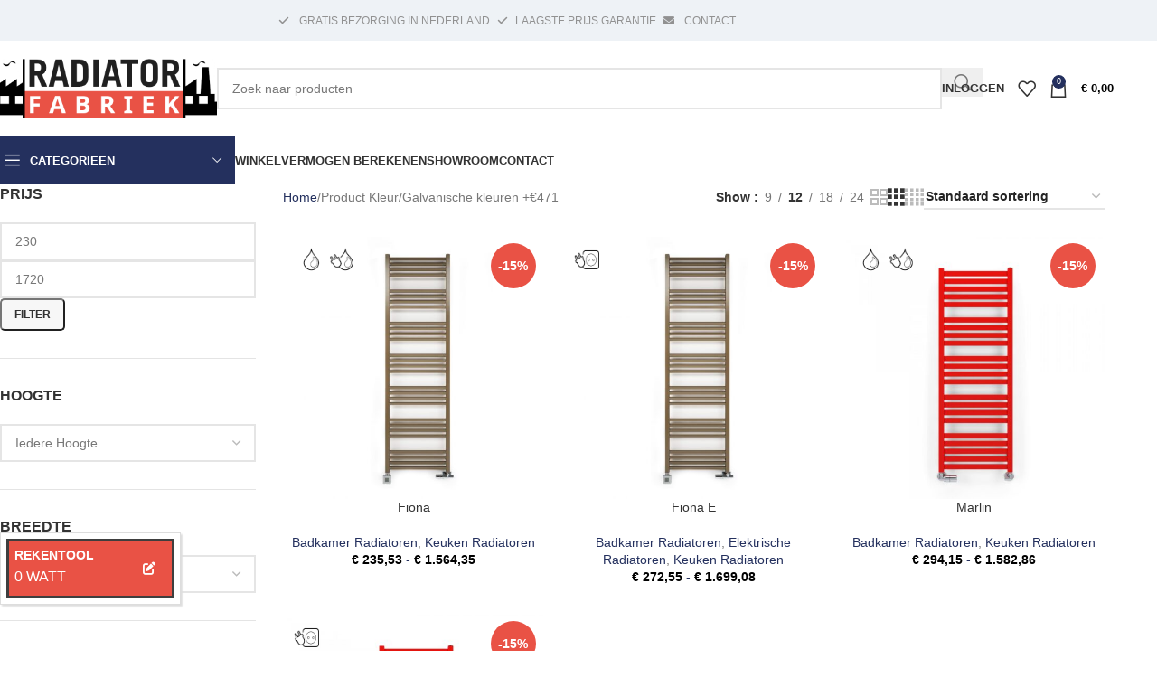

--- FILE ---
content_type: text/html; charset=UTF-8
request_url: https://radiatorfabriek.nl/kleur/galvanisch-kleuren-e-471/
body_size: 32023
content:
<!DOCTYPE html><html lang="nl-NL"><head><script data-no-optimize="1">var litespeed_docref=sessionStorage.getItem("litespeed_docref");litespeed_docref&&(Object.defineProperty(document,"referrer",{get:function(){return litespeed_docref}}),sessionStorage.removeItem("litespeed_docref"));</script> <meta charset="UTF-8"><link rel="profile" href="https://gmpg.org/xfn/11"><link rel="pingback" href="https://radiatorfabriek.nl/xmlrpc.php"><meta name='robots' content='index, follow, max-image-preview:large, max-snippet:-1, max-video-preview:-1' /> <script data-cfasync="false" data-pagespeed-no-defer>var gtm4wp_datalayer_name = "dataLayer";
	var dataLayer = dataLayer || [];
	const gtm4wp_use_sku_instead = 0;
	const gtm4wp_currency = 'EUR';
	const gtm4wp_product_per_impression = 10;
	const gtm4wp_clear_ecommerce = false;
	const gtm4wp_datalayer_max_timeout = 2000;</script> <title>Galvanische kleuren +€471 Archives - RadiatorFabriek</title><link rel="canonical" href="https://radiatorfabriek.nl/kleur/galvanisch-kleuren-e-471/" /><meta property="og:locale" content="nl_NL" /><meta property="og:type" content="article" /><meta property="og:title" content="Galvanische kleuren +€471 Archives - RadiatorFabriek" /><meta property="og:url" content="https://radiatorfabriek.nl/kleur/galvanisch-kleuren-e-471/" /><meta property="og:site_name" content="RadiatorFabriek" /><meta name="twitter:card" content="summary_large_image" /> <script type="application/ld+json" class="yoast-schema-graph">{"@context":"https://schema.org","@graph":[{"@type":"CollectionPage","@id":"https://radiatorfabriek.nl/kleur/galvanisch-kleuren-e-471/","url":"https://radiatorfabriek.nl/kleur/galvanisch-kleuren-e-471/","name":"Galvanische kleuren +€471 Archives - RadiatorFabriek","isPartOf":{"@id":"https://radiatorfabriek.nl/#website"},"primaryImageOfPage":{"@id":"https://radiatorfabriek.nl/kleur/galvanisch-kleuren-e-471/#primaryimage"},"image":{"@id":"https://radiatorfabriek.nl/kleur/galvanisch-kleuren-e-471/#primaryimage"},"thumbnailUrl":"https://radiatorfabriek.nl/wp-content/uploads/2023/02/fiona_1.jpg","breadcrumb":{"@id":"https://radiatorfabriek.nl/kleur/galvanisch-kleuren-e-471/#breadcrumb"},"inLanguage":"nl-NL"},{"@type":"ImageObject","inLanguage":"nl-NL","@id":"https://radiatorfabriek.nl/kleur/galvanisch-kleuren-e-471/#primaryimage","url":"https://radiatorfabriek.nl/wp-content/uploads/2023/02/fiona_1.jpg","contentUrl":"https://radiatorfabriek.nl/wp-content/uploads/2023/02/fiona_1.jpg","width":1920,"height":1920},{"@type":"BreadcrumbList","@id":"https://radiatorfabriek.nl/kleur/galvanisch-kleuren-e-471/#breadcrumb","itemListElement":[{"@type":"ListItem","position":1,"name":"Home","item":"https://radiatorfabriek.nl/"},{"@type":"ListItem","position":2,"name":"Galvanische kleuren +€471"}]},{"@type":"WebSite","@id":"https://radiatorfabriek.nl/#website","url":"https://radiatorfabriek.nl/","name":"RadiatorFabriek","description":"Dé specialist in designradiatoren en verwarming mét eigen showroom","publisher":{"@id":"https://radiatorfabriek.nl/#organization"},"potentialAction":[{"@type":"SearchAction","target":{"@type":"EntryPoint","urlTemplate":"https://radiatorfabriek.nl/?s={search_term_string}"},"query-input":{"@type":"PropertyValueSpecification","valueRequired":true,"valueName":"search_term_string"}}],"inLanguage":"nl-NL"},{"@type":"Organization","@id":"https://radiatorfabriek.nl/#organization","name":"RadiatorFabriek","url":"https://radiatorfabriek.nl/","logo":{"@type":"ImageObject","inLanguage":"nl-NL","@id":"https://radiatorfabriek.nl/#/schema/logo/image/","url":"https://radiatorfabriek.nl/wp-content/uploads/2022/07/logo-radiatorfabriek.png","contentUrl":"https://radiatorfabriek.nl/wp-content/uploads/2022/07/logo-radiatorfabriek.png","width":273,"height":116,"caption":"RadiatorFabriek"},"image":{"@id":"https://radiatorfabriek.nl/#/schema/logo/image/"}}]}</script> <link rel='dns-prefetch' href='//www.googletagmanager.com' /><link rel='dns-prefetch' href='//cdn.jsdelivr.net' /><link rel='dns-prefetch' href='//cdnjs.cloudflare.com' /><link rel='dns-prefetch' href='//fonts.googleapis.com' /><link rel="alternate" type="application/rss+xml" title="RadiatorFabriek &raquo; feed" href="https://radiatorfabriek.nl/feed/" /><link rel="alternate" type="application/rss+xml" title="RadiatorFabriek &raquo; reacties feed" href="https://radiatorfabriek.nl/comments/feed/" /><link rel="alternate" type="application/rss+xml" title="RadiatorFabriek &raquo; Galvanische kleuren +€471 Kleur feed" href="https://radiatorfabriek.nl/kleur/galvanisch-kleuren-e-471/feed/" /><link data-optimized="2" rel="stylesheet" href="https://radiatorfabriek.nl/wp-content/litespeed/css/538c71b7d65023e03ff70e155552ca1a.css?ver=37236" /> <script type="litespeed/javascript" data-src="https://radiatorfabriek.nl/wp-includes/js/jquery/jquery.min.js" id="jquery-core-js"></script> <script id="wc-add-to-cart-js-extra" type="litespeed/javascript">var wc_add_to_cart_params={"ajax_url":"/wp-admin/admin-ajax.php","wc_ajax_url":"/?wc-ajax=%%endpoint%%","i18n_view_cart":"Bekijk winkelwagen","cart_url":"https://radiatorfabriek.nl/cart/","is_cart":"","cart_redirect_after_add":"no"}</script> <script id="woocommerce-js-extra" type="litespeed/javascript">var woocommerce_params={"ajax_url":"/wp-admin/admin-ajax.php","wc_ajax_url":"/?wc-ajax=%%endpoint%%","i18n_password_show":"Wachtwoord weergeven","i18n_password_hide":"Wachtwoord verbergen"}</script> <script id="WCPAY_ASSETS-js-extra" type="litespeed/javascript">var wcpayAssets={"url":"https://radiatorfabriek.nl/wp-content/plugins/woocommerce-payments/dist/"}</script> 
 <script type="litespeed/javascript" data-src="https://www.googletagmanager.com/gtag/js?id=G-7BDHFB2ZY3" id="google_gtagjs-js"></script> <script id="google_gtagjs-js-after" type="litespeed/javascript">window.dataLayer=window.dataLayer||[];function gtag(){dataLayer.push(arguments)}
gtag("set","linker",{"domains":["radiatorfabriek.nl"]});gtag("js",new Date());gtag("set","developer_id.dZTNiMT",!0);gtag("config","G-7BDHFB2ZY3")</script> <script type="litespeed/javascript" data-src="https://cdn.jsdelivr.net/npm/select2@4.1.0-rc.0/dist/js/select2.min.js?ver=4.1.0-rc.0" id="select2-js-js"></script> <script></script><link rel="https://api.w.org/" href="https://radiatorfabriek.nl/wp-json/" /><link rel="EditURI" type="application/rsd+xml" title="RSD" href="https://radiatorfabriek.nl/xmlrpc.php?rsd" /><meta name="generator" content="Site Kit by Google 1.170.0" /> <script data-cfasync="false" data-pagespeed-no-defer>var dataLayer_content = {"pagePostType":"product","pagePostType2":"tax-product","pageCategory":[]};
	dataLayer.push( dataLayer_content );</script> <script data-cfasync="false" data-pagespeed-no-defer>console.warn && console.warn("[GTM4WP] Google Tag Manager container code placement set to OFF !!!");
	console.warn && console.warn("[GTM4WP] Data layer codes are active but GTM container must be loaded using custom coding !!!");</script>  <script type="litespeed/javascript" data-src="https://www.googletagmanager.com/gtag/js?id=UA-55779908-1"></script> <script type="litespeed/javascript">window.dataLayer=window.dataLayer||[];function gtag(){dataLayer.push(arguments)}
gtag('js',new Date());gtag('config','UA-55779908-1')</script> <meta name="viewport" content="width=device-width, initial-scale=1.0, maximum-scale=1.0, user-scalable=no">
<noscript><style>.woocommerce-product-gallery{ opacity: 1 !important; }</style></noscript><meta name="generator" content="Powered by WPBakery Page Builder - drag and drop page builder for WordPress."/><link rel="preconnect" href="https://fonts.googleapis.com"><link rel="preconnect" href="https://fonts.gstatic.com/" crossorigin><meta name="generator" content="Powered by Slider Revolution 6.7.24 - responsive, Mobile-Friendly Slider Plugin for WordPress with comfortable drag and drop interface." /><link rel="icon" href="https://radiatorfabriek.nl/wp-content/uploads/2022/11/cropped-fav-2-32x32.png" sizes="32x32" /><link rel="icon" href="https://radiatorfabriek.nl/wp-content/uploads/2022/11/cropped-fav-2-192x192.png" sizes="192x192" /><link rel="apple-touch-icon" href="https://radiatorfabriek.nl/wp-content/uploads/2022/11/cropped-fav-2-180x180.png" /><meta name="msapplication-TileImage" content="https://radiatorfabriek.nl/wp-content/uploads/2022/11/cropped-fav-2-270x270.png" /> <script type="litespeed/javascript">window._tpt??={};window.SR7??={};_tpt.R??={};_tpt.R.fonts??={};_tpt.R.fonts.customFonts??={};SR7.devMode=!1;SR7.F??={};SR7.G??={};SR7.LIB??={};SR7.E??={};SR7.E.gAddons??={};SR7.E.php??={};SR7.E.nonce='9de334759f';SR7.E.ajaxurl='https://radiatorfabriek.nl/wp-admin/admin-ajax.php';SR7.E.resturl='https://radiatorfabriek.nl/wp-json/';SR7.E.slug_path='revslider/revslider.php';SR7.E.slug='revslider';SR7.E.plugin_url='https://radiatorfabriek.nl/wp-content/plugins/revslider/';SR7.E.wp_plugin_url='https://radiatorfabriek.nl/wp-content/plugins/';SR7.E.revision='6.7.24';SR7.E.fontBaseUrl='';SR7.G.breakPoints=[1240,1024,778,480];SR7.E.modules=['module','page','slide','layer','draw','animate','srtools','canvas','defaults','carousel','navigation','media','modifiers','migration'];SR7.E.libs=['WEBGL'];SR7.E.css=['csslp','cssbtns','cssfilters','cssnav','cssmedia'];SR7.E.resources={};SR7.JSON??={};
/*! Slider Revolution 7.0 - Page Processor */
!function(){"use strict";window.SR7??={},window._tpt??={},SR7.version="Slider Revolution 6.7.16",_tpt.getWinDim=function(t){_tpt.screenHeightWithUrlBar??=window.innerHeight;let e=SR7.F?.modal?.visible&&SR7.M[SR7.F.module.getIdByAlias(SR7.F.modal.requested)];_tpt.scrollBar=window.innerWidth!==document.documentElement.clientWidth||e&&window.innerWidth!==e.c.module.clientWidth,_tpt.winW=window.innerWidth-(_tpt.scrollBar||"prepare"==t?_tpt.scrollBarW??_tpt.mesureScrollBar():0),_tpt.winH=window.innerHeight,_tpt.winWAll=document.documentElement.clientWidth},_tpt.getResponsiveLevel=function(t,e){SR7.M[e];return _tpt.closestGE(t,_tpt.winWAll)},_tpt.mesureScrollBar=function(){let t=document.createElement("div");return t.className="RSscrollbar-measure",t.style.width="100px",t.style.height="100px",t.style.overflow="scroll",t.style.position="absolute",t.style.top="-9999px",document.body.appendChild(t),_tpt.scrollBarW=t.offsetWidth-t.clientWidth,document.body.removeChild(t),_tpt.scrollBarW},_tpt.loadCSS=async function(t,e,s){return s?_tpt.R.fonts.required[e].status=1:(_tpt.R[e]??={},_tpt.R[e].status=1),new Promise(((n,i)=>{if(_tpt.isStylesheetLoaded(t))s?_tpt.R.fonts.required[e].status=2:_tpt.R[e].status=2,n();else{const o=document.createElement("link");o.rel="stylesheet";let l="text",r="css";o.type=l+"/"+r,o.href=t,o.onload=()=>{s?_tpt.R.fonts.required[e].status=2:_tpt.R[e].status=2,n()},o.onerror=()=>{s?_tpt.R.fonts.required[e].status=3:_tpt.R[e].status=3,i(new Error(`Failed to load CSS: ${t}`))},document.head.appendChild(o)}}))},_tpt.addContainer=function(t){const{tag:e="div",id:s,class:n,datas:i,textContent:o,iHTML:l}=t,r=document.createElement(e);if(s&&""!==s&&(r.id=s),n&&""!==n&&(r.className=n),i)for(const[t,e]of Object.entries(i))"style"==t?r.style.cssText=e:r.setAttribute(`data-${t}`,e);return o&&(r.textContent=o),l&&(r.innerHTML=l),r},_tpt.collector=function(){return{fragment:new DocumentFragment,add(t){var e=_tpt.addContainer(t);return this.fragment.appendChild(e),e},append(t){t.appendChild(this.fragment)}}},_tpt.isStylesheetLoaded=function(t){let e=t.split("?")[0];return Array.from(document.querySelectorAll('link[rel="stylesheet"], link[rel="preload"]')).some((t=>t.href.split("?")[0]===e))},_tpt.preloader={requests:new Map,preloaderTemplates:new Map,show:function(t,e){if(!e||!t)return;const{type:s,color:n}=e;if(s<0||"off"==s)return;const i=`preloader_${s}`;let o=this.preloaderTemplates.get(i);o||(o=this.build(s,n),this.preloaderTemplates.set(i,o)),this.requests.has(t)||this.requests.set(t,{count:0});const l=this.requests.get(t);clearTimeout(l.timer),l.count++,1===l.count&&(l.timer=setTimeout((()=>{l.preloaderClone=o.cloneNode(!0),l.anim&&l.anim.kill(),void 0!==_tpt.gsap?l.anim=_tpt.gsap.fromTo(l.preloaderClone,1,{opacity:0},{opacity:1}):l.preloaderClone.classList.add("sr7-fade-in"),t.appendChild(l.preloaderClone)}),150))},hide:function(t){if(!this.requests.has(t))return;const e=this.requests.get(t);e.count--,e.count<0&&(e.count=0),e.anim&&e.anim.kill(),0===e.count&&(clearTimeout(e.timer),e.preloaderClone&&(e.preloaderClone.classList.remove("sr7-fade-in"),e.anim=_tpt.gsap.to(e.preloaderClone,.3,{opacity:0,onComplete:function(){e.preloaderClone.remove()}})))},state:function(t){if(!this.requests.has(t))return!1;return this.requests.get(t).count>0},build:(t,e="#ffffff",s="")=>{if(t<0||"off"===t)return null;const n=parseInt(t);if(t="prlt"+n,isNaN(n))return null;if(_tpt.loadCSS(SR7.E.plugin_url+"public/css/preloaders/t"+n+".css","preloader_"+t),isNaN(n)||n<6){const i=`background-color:${e}`,o=1===n||2==n?i:"",l=3===n||4==n?i:"",r=_tpt.collector();["dot1","dot2","bounce1","bounce2","bounce3"].forEach((t=>r.add({tag:"div",class:t,datas:{style:l}})));const d=_tpt.addContainer({tag:"sr7-prl",class:`${t} ${s}`,datas:{style:o}});return r.append(d),d}{let i={};if(7===n){let t;e.startsWith("#")?(t=e.replace("#",""),t=`rgba(${parseInt(t.substring(0,2),16)}, ${parseInt(t.substring(2,4),16)}, ${parseInt(t.substring(4,6),16)}, `):e.startsWith("rgb")&&(t=e.slice(e.indexOf("(")+1,e.lastIndexOf(")")).split(",").map((t=>t.trim())),t=`rgba(${t[0]}, ${t[1]}, ${t[2]}, `),t&&(i.style=`border-top-color: ${t}0.65); border-bottom-color: ${t}0.15); border-left-color: ${t}0.65); border-right-color: ${t}0.15)`)}else 12===n&&(i.style=`background:${e}`);const o=[10,0,4,2,5,9,0,4,4,2][n-6],l=_tpt.collector(),r=l.add({tag:"div",class:"sr7-prl-inner",datas:i});Array.from({length:o}).forEach((()=>r.appendChild(l.add({tag:"span",datas:{style:`background:${e}`}}))));const d=_tpt.addContainer({tag:"sr7-prl",class:`${t} ${s}`});return l.append(d),d}}},SR7.preLoader={show:(t,e)=>{"off"!==(SR7.M[t]?.settings?.pLoader?.type??"off")&&_tpt.preloader.show(e||SR7.M[t].c.module,SR7.M[t]?.settings?.pLoader??{color:"#fff",type:10})},hide:(t,e)=>{"off"!==(SR7.M[t]?.settings?.pLoader?.type??"off")&&_tpt.preloader.hide(e||SR7.M[t].c.module)},state:(t,e)=>_tpt.preloader.state(e||SR7.M[t].c.module)},_tpt.prepareModuleHeight=function(t){window.SR7.M??={},window.SR7.M[t.id]??={},"ignore"==t.googleFont&&(SR7.E.ignoreGoogleFont=!0);let e=window.SR7.M[t.id];if(null==_tpt.scrollBarW&&_tpt.mesureScrollBar(),e.c??={},e.states??={},e.settings??={},e.settings.size??={},t.fixed&&(e.settings.fixed=!0),e.c.module=document.getElementById(t.id),e.c.adjuster=e.c.module.getElementsByTagName("sr7-adjuster")[0],e.c.content=e.c.module.getElementsByTagName("sr7-content")[0],"carousel"==t.type&&(e.c.carousel=e.c.content.getElementsByTagName("sr7-carousel")[0]),null==e.c.module||null==e.c.module)return;t.plType&&t.plColor&&(e.settings.pLoader={type:t.plType,color:t.plColor}),void 0===t.plType||"off"===t.plType||SR7.preLoader.state(t.id)&&SR7.preLoader.state(t.id,e.c.module)||SR7.preLoader.show(t.id,e.c.module),_tpt.winW||_tpt.getWinDim("prepare"),_tpt.getWinDim();let s=""+e.c.module.dataset?.modal;"modal"==s||"true"==s||"undefined"!==s&&"false"!==s||(e.settings.size.fullWidth=t.size.fullWidth,e.LEV??=_tpt.getResponsiveLevel(window.SR7.G.breakPoints,t.id),t.vpt=_tpt.fillArray(t.vpt,5),e.settings.vPort=t.vpt[e.LEV],void 0!==t.el&&"720"==t.el[4]&&t.gh[4]!==t.el[4]&&"960"==t.el[3]&&t.gh[3]!==t.el[3]&&"768"==t.el[2]&&t.gh[2]!==t.el[2]&&delete t.el,e.settings.size.height=null==t.el||null==t.el[e.LEV]||0==t.el[e.LEV]||"auto"==t.el[e.LEV]?_tpt.fillArray(t.gh,5,-1):_tpt.fillArray(t.el,5,-1),e.settings.size.width=_tpt.fillArray(t.gw,5,-1),e.settings.size.minHeight=_tpt.fillArray(t.mh??[0],5,-1),e.cacheSize={fullWidth:e.settings.size?.fullWidth,fullHeight:e.settings.size?.fullHeight},void 0!==t.off&&(t.off?.t&&(e.settings.size.m??={})&&(e.settings.size.m.t=t.off.t),t.off?.b&&(e.settings.size.m??={})&&(e.settings.size.m.b=t.off.b),t.off?.l&&(e.settings.size.p??={})&&(e.settings.size.p.l=t.off.l),t.off?.r&&(e.settings.size.p??={})&&(e.settings.size.p.r=t.off.r),e.offsetPrepared=!0),_tpt.updatePMHeight(t.id,t,!0))},_tpt.updatePMHeight=(t,e,s)=>{let n=SR7.M[t];var i=n.settings.size.fullWidth?_tpt.winW:n.c.module.parentNode.offsetWidth;i=0===i||isNaN(i)?_tpt.winW:i;let o=n.settings.size.width[n.LEV]||n.settings.size.width[n.LEV++]||n.settings.size.width[n.LEV--]||i,l=n.settings.size.height[n.LEV]||n.settings.size.height[n.LEV++]||n.settings.size.height[n.LEV--]||0,r=n.settings.size.minHeight[n.LEV]||n.settings.size.minHeight[n.LEV++]||n.settings.size.minHeight[n.LEV--]||0;if(l="auto"==l?0:l,l=parseInt(l),"carousel"!==e.type&&(i-=parseInt(e.onw??0)||0),n.MP=!n.settings.size.fullWidth&&i<o||_tpt.winW<o?Math.min(1,i/o):1,e.size.fullScreen||e.size.fullHeight){let t=parseInt(e.fho)||0,s=(""+e.fho).indexOf("%")>-1;e.newh=_tpt.winH-(s?_tpt.winH*t/100:t)}else e.newh=n.MP*Math.max(l,r);if(e.newh+=(parseInt(e.onh??0)||0)+(parseInt(e.carousel?.pt)||0)+(parseInt(e.carousel?.pb)||0),void 0!==e.slideduration&&(e.newh=Math.max(e.newh,parseInt(e.slideduration)/3)),e.shdw&&_tpt.buildShadow(e.id,e),n.c.adjuster.style.height=e.newh+"px",n.c.module.style.height=e.newh+"px",n.c.content.style.height=e.newh+"px",n.states.heightPrepared=!0,n.dims??={},n.dims.moduleRect=n.c.module.getBoundingClientRect(),n.c.content.style.left="-"+n.dims.moduleRect.left+"px",!n.settings.size.fullWidth)return s&&requestAnimationFrame((()=>{i!==n.c.module.parentNode.offsetWidth&&_tpt.updatePMHeight(e.id,e)})),void _tpt.bgStyle(e.id,e,window.innerWidth==_tpt.winW,!0);_tpt.bgStyle(e.id,e,window.innerWidth==_tpt.winW,!0),requestAnimationFrame((function(){s&&requestAnimationFrame((()=>{i!==n.c.module.parentNode.offsetWidth&&_tpt.updatePMHeight(e.id,e)}))})),n.earlyResizerFunction||(n.earlyResizerFunction=function(){requestAnimationFrame((function(){_tpt.getWinDim(),_tpt.moduleDefaults(e.id,e),_tpt.updateSlideBg(t,!0)}))},window.addEventListener("resize",n.earlyResizerFunction))},_tpt.buildShadow=function(t,e){let s=SR7.M[t];null==s.c.shadow&&(s.c.shadow=document.createElement("sr7-module-shadow"),s.c.shadow.classList.add("sr7-shdw-"+e.shdw),s.c.content.appendChild(s.c.shadow))},_tpt.bgStyle=async(t,e,s,n,i)=>{const o=SR7.M[t];if((e=e??o.settings).fixed&&!o.c.module.classList.contains("sr7-top-fixed")&&(o.c.module.classList.add("sr7-top-fixed"),o.c.module.style.position="fixed",o.c.module.style.width="100%",o.c.module.style.top="0px",o.c.module.style.left="0px",o.c.module.style.pointerEvents="none",o.c.module.style.zIndex=5e3,o.c.content.style.pointerEvents="none"),null==o.c.bgcanvas){let t=document.createElement("sr7-module-bg"),l=!1;if("string"==typeof e?.bg?.color&&e?.bg?.color.includes("{"))if(_tpt.gradient&&_tpt.gsap)e.bg.color=_tpt.gradient.convert(e.bg.color);else try{let t=JSON.parse(e.bg.color);(t?.orig||t?.string)&&(e.bg.color=JSON.parse(e.bg.color))}catch(t){return}let r="string"==typeof e?.bg?.color?e?.bg?.color||"transparent":e?.bg?.color?.string??e?.bg?.color?.orig??e?.bg?.color?.color??"transparent";if(t.style["background"+(String(r).includes("grad")?"":"Color")]=r,("transparent"!==r||i)&&(l=!0),o.offsetPrepared&&(t.style.visibility="hidden"),e?.bg?.image?.src&&(t.style.backgroundImage=`url(${e?.bg?.image.src})`,t.style.backgroundSize=""==(e.bg.image?.size??"")?"cover":e.bg.image.size,t.style.backgroundPosition=e.bg.image.position,t.style.backgroundRepeat=""==e.bg.image.repeat||null==e.bg.image.repeat?"no-repeat":e.bg.image.repeat,l=!0),!l)return;o.c.bgcanvas=t,e.size.fullWidth?t.style.width=_tpt.winW-(s&&_tpt.winH<document.body.offsetHeight?_tpt.scrollBarW:0)+"px":n&&(t.style.width=o.c.module.offsetWidth+"px"),e.sbt?.use?o.c.content.appendChild(o.c.bgcanvas):o.c.module.appendChild(o.c.bgcanvas)}o.c.bgcanvas.style.height=void 0!==e.newh?e.newh+"px":("carousel"==e.type?o.dims.module.h:o.dims.content.h)+"px",o.c.bgcanvas.style.left=!s&&e.sbt?.use||o.c.bgcanvas.closest("SR7-CONTENT")?"0px":"-"+(o?.dims?.moduleRect?.left??0)+"px"},_tpt.updateSlideBg=function(t,e){const s=SR7.M[t];let n=s.settings;s?.c?.bgcanvas&&(n.size.fullWidth?s.c.bgcanvas.style.width=_tpt.winW-(e&&_tpt.winH<document.body.offsetHeight?_tpt.scrollBarW:0)+"px":preparing&&(s.c.bgcanvas.style.width=s.c.module.offsetWidth+"px"))},_tpt.moduleDefaults=(t,e)=>{let s=SR7.M[t];null!=s&&null!=s.c&&null!=s.c.module&&(s.dims??={},s.dims.moduleRect=s.c.module.getBoundingClientRect(),s.c.content.style.left="-"+s.dims.moduleRect.left+"px",s.c.content.style.width=_tpt.winW-_tpt.scrollBarW+"px","carousel"==e.type&&(s.c.module.style.overflow="visible"),_tpt.bgStyle(t,e,window.innerWidth==_tpt.winW))},_tpt.getOffset=t=>{var e=t.getBoundingClientRect(),s=window.pageXOffset||document.documentElement.scrollLeft,n=window.pageYOffset||document.documentElement.scrollTop;return{top:e.top+n,left:e.left+s}},_tpt.fillArray=function(t,e){let s,n;t=Array.isArray(t)?t:[t];let i=Array(e),o=t.length;for(n=0;n<t.length;n++)i[n+(e-o)]=t[n],null==s&&"#"!==t[n]&&(s=t[n]);for(let t=0;t<e;t++)void 0!==i[t]&&"#"!=i[t]||(i[t]=s),s=i[t];return i},_tpt.closestGE=function(t,e){let s=Number.MAX_VALUE,n=-1;for(let i=0;i<t.length;i++)t[i]-1>=e&&t[i]-1-e<s&&(s=t[i]-1-e,n=i);return++n}}()</script> <noscript><style>.wpb_animate_when_almost_visible { opacity: 1; }</style></noscript></head><body class="archive tax-pa_kleur term-galvanisch-kleuren-e-471 term-64552 wp-custom-logo wp-theme-woodmart wp-child-theme-woodmart-child theme-woodmart woocommerce woocommerce-page woocommerce-no-js woo-variation-swatches wvs-behavior-blur wvs-theme-woodmart-child wvs-show-label wvs-tooltip wrapper-full-width  categories-accordion-on woodmart-archive-shop woodmart-ajax-shop-on sticky-toolbar-on wpb-js-composer js-comp-ver-8.3.1 vc_responsive"> <script type="text/javascript" id="wd-flicker-fix">// Flicker fix.</script> <div class="wd-page-wrapper website-wrapper"><header class="whb-header whb-header_768920 whb-sticky-shadow whb-scroll-slide whb-sticky-clone whb-hide-on-scroll"><div class="whb-main-header"><div class="whb-row whb-top-bar whb-not-sticky-row whb-with-bg whb-without-border whb-color-light whb-flex-flex-middle"><div class="container"><div class="whb-flex-row whb-top-bar-inner"><div class="whb-column whb-col-left whb-column5 whb-visible-lg whb-empty-column"></div><div class="whb-column whb-col-center whb-column6 whb-visible-lg"><div class="whb-space-element whb-rr13esbuorh25592xlnj " style="width:200px;"></div><div class="whb-space-element whb-6lfs5lvsmvqwiyw7ofgw " style="width:100px;"></div><div class="wd-header-text reset-last-child whb-s8x9v4btlsye6rbaiq9f wd-inline"><a class="woodmart-nav-link" style="color: #919191;" href="/klantenservice/#gratis-bezorging-in-nederland"><span class="nav-link-text"><i class="fa fa-check" style="margin-right: 0.5rem; margin-left: 0.5rem;"></i> GRATIS BEZORGING IN NEDERLAND </span></a></div><div class="wd-header-text reset-last-child whb-szxj8u24g6z1ceiw331y wd-inline"><a class="woodmart-nav-link" style="color: #919191;" href="/laagste-prijs-garantie/"><span class="nav-link-text"><i class="fa fa-check" style="margin-right: 0.5rem; margin-left: 0.5rem;"></i>LAAGSTE PRIJS GARANTIE</span></a></div><div class="wd-header-text reset-last-child whb-k2ezro05ljhdltcrdiaf wd-inline"><a class="woodmart-nav-link" style="color: #919191;" href="/contact"><span class="nav-link-text"><i class="fas fa-envelope" style="margin-right: 0.5rem; margin-left: 0.5rem"></i> CONTACT</span></a></div></div><div class="whb-column whb-col-right whb-column7 whb-visible-lg whb-empty-column"></div><div class="whb-column whb-col-mobile whb-column_mobile1 whb-hidden-lg"><div id="" class=" wd-social-icons  wd-style-default social-share wd-shape-circle  whb-vmlw3iqy1i9gf64uk7of color-scheme-light text-center">
<a rel="noopener noreferrer nofollow" href="https://www.facebook.com/sharer/sharer.php?u=https://radiatorfabriek.nl/kleur/galvanisch-kleuren-e-471/" target="_blank" class=" wd-social-icon social-facebook" aria-label="Facebook social link">
<span class="wd-icon"></span>
</a>
<a rel="noopener noreferrer nofollow" href="https://x.com/share?url=https://radiatorfabriek.nl/kleur/galvanisch-kleuren-e-471/" target="_blank" class=" wd-social-icon social-twitter" aria-label="X social link">
<span class="wd-icon"></span>
</a>
<a rel="noopener noreferrer nofollow" href="https://pinterest.com/pin/create/button/?url=https://radiatorfabriek.nl/kleur/galvanisch-kleuren-e-471/&media=https://radiatorfabriek.nl/wp-content/uploads/2023/02/fiona_1.jpg&description=Fiona" target="_blank" class=" wd-social-icon social-pinterest" aria-label="Pinterest social link">
<span class="wd-icon"></span>
</a>
<a rel="noopener noreferrer nofollow" href="https://www.linkedin.com/shareArticle?mini=true&url=https://radiatorfabriek.nl/kleur/galvanisch-kleuren-e-471/" target="_blank" class=" wd-social-icon social-linkedin" aria-label="Linkedin social link">
<span class="wd-icon"></span>
</a>
<a rel="noopener noreferrer nofollow" href="https://telegram.me/share/url?url=https://radiatorfabriek.nl/kleur/galvanisch-kleuren-e-471/" target="_blank" class=" wd-social-icon social-tg" aria-label="Telegram social link">
<span class="wd-icon"></span>
</a></div></div></div></div></div><div class="whb-row whb-general-header whb-not-sticky-row whb-without-bg whb-border-fullwidth whb-color-dark whb-flex-flex-middle"><div class="container"><div class="whb-flex-row whb-general-header-inner"><div class="whb-column whb-col-left whb-column8 whb-visible-lg"><div class="site-logo whb-gs8bcnxektjsro21n657">
<a href="https://radiatorfabriek.nl/" class="wd-logo wd-main-logo" rel="home" aria-label="Site logo">
<img data-lazyloaded="1" src="[data-uri]" width="740" height="194" data-src="https://radiatorfabriek.nl/wp-content/uploads/2022/08/MicrosoftTeams-image-30.png" class="attachment-full size-full" alt="" style="max-width:250px;" decoding="async" fetchpriority="high" data-srcset="https://radiatorfabriek.nl/wp-content/uploads/2022/08/MicrosoftTeams-image-30.png 740w, https://radiatorfabriek.nl/wp-content/uploads/2022/08/MicrosoftTeams-image-30-150x39.png 150w, https://radiatorfabriek.nl/wp-content/uploads/2022/08/MicrosoftTeams-image-30-700x184.png 700w, https://radiatorfabriek.nl/wp-content/uploads/2022/08/MicrosoftTeams-image-30-400x105.png 400w" data-sizes="(max-width: 740px) 100vw, 740px" />	</a></div></div><div class="whb-column whb-col-center whb-column9 whb-visible-lg"><div class="wd-search-form wd-header-search-form wd-display-form whb-9x1ytaxq7aphtb3npidp"><form role="search" method="get" class="searchform  wd-with-cat wd-style-with-bg wd-cat-style-bordered woodmart-ajax-search" action="https://radiatorfabriek.nl/"  data-thumbnail="1" data-price="1" data-post_type="product" data-count="20" data-sku="0" data-symbols_count="3">
<input type="text" class="s" placeholder="Zoek naar producten" value="" name="s" aria-label="Search" title="Zoek naar producten" required/>
<input type="hidden" name="post_type" value="product">
<span class="wd-clear-search wd-hide"></span><div class="wd-search-cat wd-scroll">
<input type="hidden" name="product_cat" value="0">
<a href="#" rel="nofollow" data-val="0">
<span>
Select category					</span>
</a><div class="wd-dropdown wd-dropdown-search-cat wd-dropdown-menu wd-scroll-content wd-design-default"><ul class="wd-sub-menu"><li style="display:none;"><a href="#" data-val="0">Select category</a></li><li class="cat-item cat-item-441"><a class="pf-value" href="https://radiatorfabriek.nl/aansluitmaterialen/" data-val="aansluitmaterialen" data-title="Aansluitmaterialen" >Aansluitmaterialen</a><ul class='children'><li class="cat-item cat-item-64051"><a class="pf-value" href="https://radiatorfabriek.nl/radiatorknoppen-en-onderdelen/" data-val="radiatorknoppen-en-onderdelen" data-title="Radiatorknoppen en Onderdelen" >Radiatorknoppen en Onderdelen</a></li><li class="cat-item cat-item-295"><a class="pf-value" href="https://radiatorfabriek.nl/ventielsets/" data-val="ventielsets" data-title="Ventielsets" >Ventielsets</a></li></ul></li><li class="cat-item cat-item-24"><a class="pf-value" href="https://radiatorfabriek.nl/accessoires/" data-val="accessoires" data-title="Accessoires" >Accessoires</a><ul class='children'><li class="cat-item cat-item-288"><a class="pf-value" href="https://radiatorfabriek.nl/afstandsbediening/" data-val="afstandsbediening" data-title="Afstandsbediening" >Afstandsbediening</a></li><li class="cat-item cat-item-289"><a class="pf-value" href="https://radiatorfabriek.nl/elek_element/" data-val="elek_element" data-title="Elek_element" >Elek_element</a></li><li class="cat-item cat-item-182"><a class="pf-value" href="https://radiatorfabriek.nl/handdoekbeugel/" data-val="handdoekbeugel" data-title="Handdoekbeugel" >Handdoekbeugel</a></li><li class="cat-item cat-item-290"><a class="pf-value" href="https://radiatorfabriek.nl/handdoekhaak/" data-val="handdoekhaak" data-title="Handdoekhaak" >Handdoekhaak</a></li><li class="cat-item cat-item-293"><a class="pf-value" href="https://radiatorfabriek.nl/plug-and-play/" data-val="plug-and-play" data-title="Plug and Play" >Plug and Play</a></li></ul></li><li class="cat-item cat-item-443"><a class="pf-value" href="https://radiatorfabriek.nl/badkamer-radiatoren/" data-val="badkamer-radiatoren" data-title="Badkamer Radiatoren" >Badkamer Radiatoren</a></li><li class="cat-item cat-item-447"><a class="pf-value" href="https://radiatorfabriek.nl/electrische-radiatoren/" data-val="electrische-radiatoren" data-title="Elektrische Radiatoren" >Elektrische Radiatoren</a></li><li class="cat-item cat-item-62353"><a class="pf-value" href="https://radiatorfabriek.nl/handdoekbeugel-2/" data-val="handdoekbeugel-2" data-title="Handdoekbeugel" >Handdoekbeugel</a></li><li class="cat-item cat-item-65490"><a class="pf-value" href="https://radiatorfabriek.nl/hide/" data-val="hide" data-title="Hide" >Hide</a></li><li class="cat-item cat-item-62333"><a class="pf-value" href="https://radiatorfabriek.nl/houten-bankje/" data-val="houten-bankje" data-title="Houten bankje" >Houten bankje</a></li><li class="cat-item cat-item-446"><a class="pf-value" href="https://radiatorfabriek.nl/kantoor-radiatoren/" data-val="kantoor-radiatoren" data-title="Kantoor Radiatoren" >Kantoor Radiatoren</a></li><li class="cat-item cat-item-445"><a class="pf-value" href="https://radiatorfabriek.nl/keuken-radiatoren/" data-val="keuken-radiatoren" data-title="Keuken Radiatoren" >Keuken Radiatoren</a></li><li class="cat-item cat-item-64039"><a class="pf-value" href="https://radiatorfabriek.nl/montage/" data-val="montage" data-title="Montage" >Montage</a></li><li class="cat-item cat-item-64038"><a class="pf-value" href="https://radiatorfabriek.nl/olie/" data-val="olie" data-title="Olie" >Olie</a></li><li class="cat-item cat-item-63560"><a class="pf-value" href="https://radiatorfabriek.nl/opties/" data-val="opties" data-title="Opties" >Opties</a></li><li class="cat-item cat-item-448"><a class="pf-value" href="https://radiatorfabriek.nl/plintverwarming/" data-val="plintverwarming" data-title="Plintverwarming" >Plintverwarming</a></li><li class="cat-item cat-item-63616"><a class="pf-value" href="https://radiatorfabriek.nl/plug-and-play-2/" data-val="plug-and-play-2" data-title="Plug and Play" >Plug and Play</a></li><li class="cat-item cat-item-61844"><a class="pf-value" href="https://radiatorfabriek.nl/rail/" data-val="rail" data-title="Rail" >Rail</a></li><li class="cat-item cat-item-61846"><a class="pf-value" href="https://radiatorfabriek.nl/shelf/" data-val="shelf" data-title="Shelf" >Shelf</a></li><li class="cat-item cat-item-61848"><a class="pf-value" href="https://radiatorfabriek.nl/singlerail/" data-val="singlerail" data-title="Singlerail" >Singlerail</a></li><li class="cat-item cat-item-62335"><a class="pf-value" href="https://radiatorfabriek.nl/steun-tbv-houten-bankje/" data-val="steun-tbv-houten-bankje" data-title="Steun tbv houten bankje" >Steun tbv houten bankje</a></li><li class="cat-item cat-item-64040"><a class="pf-value" href="https://radiatorfabriek.nl/stijgbuis-2/" data-val="stijgbuis-2" data-title="Stijgbuis" >Stijgbuis</a></li><li class="cat-item cat-item-62241"><a class="pf-value" href="https://radiatorfabriek.nl/toebehoren/" data-val="toebehoren" data-title="Toebehoren" >Toebehoren</a></li><li class="cat-item cat-item-63522"><a class="pf-value" href="https://radiatorfabriek.nl/ventielsets-2/" data-val="ventielsets-2" data-title="Ventielsets" >Ventielsets</a></li><li class="cat-item cat-item-64988"><a class="pf-value" href="https://radiatorfabriek.nl/verwarmingselementen/" data-val="verwarmingselementen" data-title="Verwarmingselementen" >Verwarmingselementen</a></li><li class="cat-item cat-item-444"><a class="pf-value" href="https://radiatorfabriek.nl/woonkamer-radiatoren/" data-val="woonkamer-radiatoren" data-title="Woonkamer Radiatoren" >Woonkamer Radiatoren</a></li></ul></div></div>
<button type="submit" class="searchsubmit">
<span>
Search						</span>
</button></form><div class="search-results-wrapper"><div class="wd-dropdown-results wd-scroll wd-dropdown"><div class="wd-scroll-content"></div></div></div></div><div class="wd-header-my-account wd-tools-element wd-event-hover wd-design-1 wd-account-style-text whb-vssfpylqqax9pvkfnxoz">
<a href="https://radiatorfabriek.nl/my-account/" title="Mijn gegevens">
<span class="wd-tools-icon">
</span>
<span class="wd-tools-text">
Inloggen			</span></a></div></div><div class="whb-column whb-col-right whb-column10 whb-visible-lg"><div class="whb-space-element whb-d6tcdhggjbqbrs217tl1 " style="width:15px;"></div><div class="wd-header-wishlist wd-tools-element wd-style-icon wd-with-count wd-design-2 whb-a22wdkiy3r40yw2paskq" title="Mijn favorieten">
<a href="https://radiatorfabriek.nl/wishlist/" title="Wishlist products">
<span class="wd-tools-icon">
<span class="wd-tools-count">
0					</span>
</span><span class="wd-tools-text">
Wishlist			</span></a></div><div class="wd-header-cart wd-tools-element wd-design-2 cart-widget-opener whb-nedhm962r512y1xz9j06">
<a href="https://radiatorfabriek.nl/cart/" title="Winkelwagen">
<span class="wd-tools-icon wd-icon-alt">
<span class="wd-cart-number wd-tools-count">0 <span>items</span></span>
</span>
<span class="wd-tools-text">
<span class="wd-cart-subtotal"><span class="woocommerce-Price-amount amount"><bdi><span class="woocommerce-Price-currencySymbol">&euro;</span>&nbsp;0,00</bdi></span></span>
</span></a></div></div><div class="whb-column whb-mobile-left whb-column_mobile2 whb-hidden-lg"><div class="wd-tools-element wd-header-mobile-nav wd-style-text wd-design-1 whb-g1k0m1tib7raxrwkm1t3">
<a href="#" rel="nofollow" aria-label="Open mobile menu">
<span class="wd-tools-icon">
</span><span class="wd-tools-text">Menu</span></a></div></div><div class="whb-column whb-mobile-center whb-column_mobile3 whb-hidden-lg"><div class="site-logo whb-lt7vdqgaccmapftzurvt">
<a href="https://radiatorfabriek.nl/" class="wd-logo wd-main-logo" rel="home" aria-label="Site logo">
<img data-lazyloaded="1" src="[data-uri]" width="272" height="101" data-src="https://radiatorfabriek.nl/wp-content/uploads/2022/09/logo-invoice.png" class="attachment-full size-full" alt="" style="max-width:179px;" decoding="async" data-srcset="https://radiatorfabriek.nl/wp-content/uploads/2022/09/logo-invoice.png 272w, https://radiatorfabriek.nl/wp-content/uploads/2022/09/logo-invoice-150x56.png 150w" data-sizes="(max-width: 272px) 100vw, 272px" />	</a></div></div><div class="whb-column whb-mobile-right whb-column_mobile4 whb-hidden-lg"><div class="wd-header-cart wd-tools-element wd-design-5 cart-widget-opener whb-trk5sfmvib0ch1s1qbtc">
<a href="https://radiatorfabriek.nl/cart/" title="Winkelwagen">
<span class="wd-tools-icon wd-icon-alt">
<span class="wd-cart-number wd-tools-count">0 <span>items</span></span>
</span>
<span class="wd-tools-text">
<span class="wd-cart-subtotal"><span class="woocommerce-Price-amount amount"><bdi><span class="woocommerce-Price-currencySymbol">&euro;</span>&nbsp;0,00</bdi></span></span>
</span></a></div></div></div></div></div><div class="whb-row whb-header-bottom whb-sticky-row whb-without-bg whb-border-fullwidth whb-color-dark whb-hidden-mobile whb-flex-flex-middle"><div class="container"><div class="whb-flex-row whb-header-bottom-inner"><div class="whb-column whb-col-left whb-column11 whb-visible-lg"><div class="wd-header-cats wd-style-1 wd-event-hover whb-wjlcubfdmlq3d7jvmt23" role="navigation" aria-label="Header categories navigation">
<span class="menu-opener color-scheme-light">
<span class="menu-opener-icon"></span>
<span class="menu-open-label">
Categorieën		</span>
</span><div class="wd-dropdown wd-dropdown-cats"><ul id="menu-categorieen" class="menu wd-nav wd-nav-vertical wd-design-default"><li id="menu-item-13885" class="menu-item menu-item-type-taxonomy menu-item-object-product_cat menu-item-13885 item-level-0 menu-simple-dropdown wd-event-hover" ><a href="https://radiatorfabriek.nl/badkamer-radiatoren/" class="woodmart-nav-link"><span class="nav-link-text">Badkamer Radiatoren</span></a></li><li id="menu-item-13886" class="menu-item menu-item-type-taxonomy menu-item-object-product_cat menu-item-13886 item-level-0 menu-simple-dropdown wd-event-hover" ><a href="https://radiatorfabriek.nl/woonkamer-radiatoren/" class="woodmart-nav-link"><span class="nav-link-text">Woonkamer Radiatoren</span></a></li><li id="menu-item-13883" class="menu-item menu-item-type-taxonomy menu-item-object-product_cat menu-item-13883 item-level-0 menu-simple-dropdown wd-event-hover" ><a href="https://radiatorfabriek.nl/plintverwarming/" class="woodmart-nav-link"><span class="nav-link-text">Plintverwarming</span></a></li><li id="menu-item-13893" class="menu-item menu-item-type-taxonomy menu-item-object-product_cat menu-item-13893 item-level-0 menu-simple-dropdown wd-event-hover" ><a href="https://radiatorfabriek.nl/keuken-radiatoren/" class="woodmart-nav-link"><span class="nav-link-text">Keuken Radiatoren</span></a></li><li id="menu-item-13888" class="menu-item menu-item-type-taxonomy menu-item-object-product_cat menu-item-13888 item-level-0 menu-simple-dropdown wd-event-hover" ><a href="https://radiatorfabriek.nl/kantoor-radiatoren/" class="woodmart-nav-link"><span class="nav-link-text">Kantoor Radiatoren</span></a></li><li id="menu-item-13895" class="menu-item menu-item-type-taxonomy menu-item-object-product_cat menu-item-13895 item-level-0 menu-simple-dropdown wd-event-hover" ><a href="https://radiatorfabriek.nl/electrische-radiatoren/" class="woodmart-nav-link"><span class="nav-link-text">Elektrische Radiatoren</span></a></li><li id="menu-item-13879" class="menu-item menu-item-type-taxonomy menu-item-object-product_cat menu-item-13879 item-level-0 menu-simple-dropdown wd-event-hover" ><a href="https://radiatorfabriek.nl/accessoires/" class="woodmart-nav-link"><span class="nav-link-text">Accessoires</span></a></li><li id="menu-item-13880" class="menu-item menu-item-type-taxonomy menu-item-object-product_cat menu-item-13880 item-level-0 menu-simple-dropdown wd-event-hover" ><a href="https://radiatorfabriek.nl/aansluitmaterialen/" class="woodmart-nav-link"><span class="nav-link-text">Aansluitmaterialen</span></a></li></ul></div></div></div><div class="whb-column whb-col-center whb-column12 whb-visible-lg"><div class="wd-header-nav wd-header-main-nav text-left wd-design-1 whb-aup3nlzyrr74aka1sunc" role="navigation" aria-label="Main navigation"><ul id="menu-main-menu-2" class="menu wd-nav wd-nav-main wd-style-default wd-gap-s"><li id="menu-item-20004" class="menu-item menu-item-type-post_type menu-item-object-page menu-item-20004 item-level-0 menu-simple-dropdown wd-event-hover" ><a href="https://radiatorfabriek.nl/winkel/" class="woodmart-nav-link"><span class="nav-link-text">Winkel</span></a></li><li id="menu-item-203016" class="menu-item menu-item-type-post_type menu-item-object-page menu-item-203016 item-level-0 menu-simple-dropdown wd-event-hover" ><a href="https://radiatorfabriek.nl/vermogen-berekenen/" class="woodmart-nav-link"><span class="nav-link-text">Vermogen Berekenen</span></a></li><li id="menu-item-20007" class="menu-item menu-item-type-post_type menu-item-object-page menu-item-20007 item-level-0 menu-simple-dropdown wd-event-hover" ><a href="https://radiatorfabriek.nl/showroom/" class="woodmart-nav-link"><span class="nav-link-text">SHOWROOM</span></a></li><li id="menu-item-20008" class="menu-item menu-item-type-post_type menu-item-object-page menu-item-20008 item-level-0 menu-simple-dropdown wd-event-hover" ><a href="https://radiatorfabriek.nl/contact/" class="woodmart-nav-link"><span class="nav-link-text">Contact</span></a></li></ul></div></div><div class="whb-column whb-col-right whb-column13 whb-visible-lg"><div class="wd-header-nav wd-header-secondary-nav whb-ddi7qwtui5hai6ogxhxg text-right" role="navigation" aria-label="Secondary navigation"><ul id="menu-header-link" class="menu wd-nav wd-nav-secondary wd-style-separated wd-gap-s"><li id="menu-item-6950" class="color-primary menu-item menu-item-type-custom menu-item-object-custom menu-item-6950 item-level-0 menu-simple-dropdown wd-event-hover" ><a href="http://#" class="woodmart-nav-link"><span class="nav-link-text">SPECIAL OFFER</span></a></li><li id="menu-item-6945" class="menu-item menu-item-type-custom menu-item-object-custom menu-item-6945 item-level-0 menu-simple-dropdown wd-event-hover" ><a href="https://themeforest.net/item/woodmart-woocommerce-wordpress-theme/20264492?ref=xtemos" class="woodmart-nav-link"><span class="nav-link-text">PURCHASE THEME</span></a></li></ul></div></div><div class="whb-column whb-col-mobile whb-column_mobile5 whb-hidden-lg"><div class="info-box-wrapper  whb-m4ob362ue4tefd6fyctf"><div id="wd-697447693a96e" class=" wd-info-box text-left box-icon-align-left box-style-base color-scheme- wd-bg-none wd-items-top "><div class="info-box-content"><div class="info-box-inner reset-last-child"></div></div></div></div></div></div></div></div></div></header><div class="wd-page-content main-page-wrapper"><main class="wd-content-layout content-layout-wrapper container wd-builder-off wd-grid-g wd-sidebar-hidden-md-sm wd-sidebar-hidden-sm" role="main" style="--wd-col-lg:12;--wd-gap-lg:30px;--wd-gap-sm:20px;"><aside class="wd-sidebar sidebar-container wd-grid-col sidebar-left" style="--wd-col-lg:3;--wd-col-md:12;--wd-col-sm:12;"><div class="wd-heading"><div class="close-side-widget wd-action-btn wd-style-text wd-cross-icon">
<a href="#" rel="nofollow noopener">Dicht</a></div></div><div class="widget-area"><div id="woocommerce_price_filter-5" class="wd-widget widget sidebar-widget woocommerce widget_price_filter"><h5 class="widget-title">Prijs</h5><form method="get" action="https://radiatorfabriek.nl/kleur/galvanisch-kleuren-e-471/"><div class="price_slider_wrapper"><div class="price_slider" style="display:none;"></div><div class="price_slider_amount" data-step="10">
<label class="screen-reader-text" for="min_price">Min. prijs</label>
<input type="text" id="min_price" name="min_price" value="230" data-min="230" placeholder="Min. prijs" />
<label class="screen-reader-text" for="max_price">Max. prijs</label>
<input type="text" id="max_price" name="max_price" value="1720" data-max="1720" placeholder="Max. prijs" />
<button type="submit" class="button">Filter</button><div class="price_label" style="display:none;">
Prijs: <span class="from"></span> &mdash; <span class="to"></span></div><div class="clear"></div></div></div></form></div><div id="woodmart-woocommerce-layered-nav-19" class="wd-widget widget sidebar-widget woodmart-woocommerce-layered-nav"><h5 class="widget-title">Hoogte</h5><form method="get" action="https://radiatorfabriek.nl/kleur/galvanisch-kleuren-e-471/" class="wd-widget-layered-nav-dropdown-form"><select class="wd-widget-layered-nav-dropdown woodmart_dropdown_layered_nav_hoogte" data-placeholder="Iedere Hoogte" data-noResults="No matches found" data-slug="hoogte"><option value="">Iedere Hoogte</option><option value="600" >600</option><option value="660" >660</option><option value="780" >780</option><option value="900" >900</option><option value="1140" >1140</option><option value="1185" >1185</option><option value="1380" >1380</option><option value="1620" >1620</option><option value="1680" >1680</option><option value="1860" >1860</option></select><input type="hidden" name="filter_hoogte" value="" /></form></div><div id="woodmart-woocommerce-layered-nav-20" class="wd-widget widget sidebar-widget woodmart-woocommerce-layered-nav"><h5 class="widget-title">Breedte</h5><form method="get" action="https://radiatorfabriek.nl/kleur/galvanisch-kleuren-e-471/" class="wd-widget-layered-nav-dropdown-form"><select class="wd-widget-layered-nav-dropdown woodmart_dropdown_layered_nav_breedte" data-placeholder="Iedere Breedte" data-noResults="No matches found" data-slug="breedte"><option value="">Iedere Breedte</option><option value="400" >400</option><option value="430" >430</option><option value="480" >480</option><option value="500" >500</option><option value="530" >530</option><option value="580" >580</option><option value="600" >600</option><option value="630" >630</option><option value="680" >680</option></select><input type="hidden" name="filter_breedte" value="" /></form></div><div id="wd-widget-stock-status-9" class="wd-widget widget sidebar-widget wd-widget-stock-status"><h5 class="widget-title">Voorraad status</h5><ul><li>
<a href="https://radiatorfabriek.nl/kleur/galvanisch-kleuren-e-471/?stock_status=onsale" class="" rel="nofollow noopener">
Uitverkoop						</a></li><li>
<a href="https://radiatorfabriek.nl/kleur/galvanisch-kleuren-e-471/?stock_status=instock" class="" rel="nofollow noopener">
Op voorraad						</a></li></ul></div></div></aside><div class="wd-content-area site-content wd-grid-col" style="--wd-col-lg:9;--wd-col-md:12;--wd-col-sm:12;"><div class="woocommerce-notices-wrapper"></div><div class="shop-loop-head"><div class="wd-shop-tools"><nav class="wd-breadcrumbs woocommerce-breadcrumb" aria-label="Breadcrumb">				<a href="https://radiatorfabriek.nl">
Home				</a>
<span class="wd-delimiter"></span>				<span class="wd-last">
Product Kleur				</span>
<span class="wd-delimiter"></span>				<span class="wd-last">
Galvanische kleuren +€471				</span></nav><p class="woocommerce-result-count" role="alert" aria-relevant="all" >
Toont alle 4 resultaten</p></div><div class="wd-shop-tools"><div class="wd-show-sidebar-btn wd-action-btn wd-style-text wd-burger-icon">
<a href="#" rel="nofollow">Show sidebar</a></div><div class="wd-products-per-page">
<span class="wd-label per-page-title">
Show			</span><a rel="nofollow noopener" href="https://radiatorfabriek.nl/kleur/galvanisch-kleuren-e-471/?per_page=9" class="per-page-variation">
<span>
9					</span>
</a>
<span class="per-page-border"></span>
<a rel="nofollow noopener" href="https://radiatorfabriek.nl/kleur/galvanisch-kleuren-e-471/?per_page=12" class="per-page-variation current-variation">
<span>
12					</span>
</a>
<span class="per-page-border"></span>
<a rel="nofollow noopener" href="https://radiatorfabriek.nl/kleur/galvanisch-kleuren-e-471/?per_page=18" class="per-page-variation">
<span>
18					</span>
</a>
<span class="per-page-border"></span>
<a rel="nofollow noopener" href="https://radiatorfabriek.nl/kleur/galvanisch-kleuren-e-471/?per_page=24" class="per-page-variation">
<span>
24					</span>
</a>
<span class="per-page-border"></span></div><div class="wd-products-shop-view products-view-grid">
<a rel="nofollow noopener" href="https://radiatorfabriek.nl/kleur/galvanisch-kleuren-e-471/?shop_view=grid&#038;per_row=2" class="shop-view per-row-2" aria-label="Grid view 2"></a>
<a rel="nofollow noopener" href="https://radiatorfabriek.nl/kleur/galvanisch-kleuren-e-471/?shop_view=grid&#038;per_row=3" class="shop-view current-variation per-row-3" aria-label="Grid view 3"></a>
<a rel="nofollow noopener" href="https://radiatorfabriek.nl/kleur/galvanisch-kleuren-e-471/?shop_view=grid&#038;per_row=4" class="shop-view per-row-4" aria-label="Grid view 4"></a></div><form class="woocommerce-ordering wd-style-underline wd-ordering-mb-icon" method="get">
<select name="orderby" class="orderby" aria-label="Winkelbestelling"><option value="menu_order"  selected='selected'>Standaard sortering</option><option value="popularity" >Sorteer op populariteit</option><option value="date" >Sorteren op nieuwste</option><option value="price" >Sorteer op prijs: laag naar hoog</option><option value="price-desc" >Sorteer op prijs: hoog naar laag</option>
</select>
<input type="hidden" name="paged" value="1" /></form></div></div><div class="wd-products-element"><div class="wd-sticky-loader wd-content-loader"><span class="wd-loader"></span></div><div class="products wd-products wd-grid-g grid-columns-3 elements-grid pagination-infinit" data-source="main_loop" data-min_price="" data-max_price="" data-columns="3" style="--wd-col-lg:3;--wd-col-md:3;--wd-col-sm:2;--wd-gap-lg:20px;--wd-gap-sm:10px;"><div class="wd-product wd-with-labels wd-hover-base wd-hover-with-fade wd-col product-grid-item product product-no-swatches type-product post-197179 status-publish onbackorder product_cat-badkamer-radiatoren product_cat-keuken-radiatoren product_tag-radiator has-post-thumbnail sale taxable shipping-taxable purchasable product-type-variable" data-loop="1" data-id="197179"><div class="product-wrapper"><div class="content-product-imagin"></div><div class="product-element-top wd-quick-shop">
<a href="https://radiatorfabriek.nl/termaheat-fiona/" class="product-image-link"><div class="product-labels labels-rounded"><span class="onsale product-label">-15%</span></div><span class="icon-product-type hydronic-dualfuelradiator"></span><img data-lazyloaded="1" src="[data-uri]" width="500" height="500" data-src="https://radiatorfabriek.nl/wp-content/uploads/2023/02/fiona_1-500x500.jpg" class="attachment-woocommerce_thumbnail size-woocommerce_thumbnail" alt="" decoding="async" data-srcset="https://radiatorfabriek.nl/wp-content/uploads/2023/02/fiona_1-500x500.jpg 500w, https://radiatorfabriek.nl/wp-content/uploads/2023/02/fiona_1-300x300.jpg 300w, https://radiatorfabriek.nl/wp-content/uploads/2023/02/fiona_1-800x800.jpg 800w, https://radiatorfabriek.nl/wp-content/uploads/2023/02/fiona_1-150x150.jpg 150w, https://radiatorfabriek.nl/wp-content/uploads/2023/02/fiona_1-768x768.jpg 768w, https://radiatorfabriek.nl/wp-content/uploads/2023/02/fiona_1-1536x1536.jpg 1536w, https://radiatorfabriek.nl/wp-content/uploads/2023/02/fiona_1-1000x1000.jpg 1000w, https://radiatorfabriek.nl/wp-content/uploads/2023/02/fiona_1-700x700.jpg 700w, https://radiatorfabriek.nl/wp-content/uploads/2023/02/fiona_1-50x50.jpg 50w, https://radiatorfabriek.nl/wp-content/uploads/2023/02/fiona_1-100x100.jpg 100w, https://radiatorfabriek.nl/wp-content/uploads/2023/02/fiona_1.jpg 1920w" data-sizes="(max-width: 500px) 100vw, 500px" />		</a><div class="hover-img">
<a href="https://radiatorfabriek.nl/termaheat-fiona/" aria-label="Product image">
<img data-lazyloaded="1" src="[data-uri]" width="500" height="500" data-src="https://radiatorfabriek.nl/wp-content/uploads/2023/02/fiona_2-500x500.jpg" class="attachment-woocommerce_thumbnail size-woocommerce_thumbnail" alt="" decoding="async" data-srcset="https://radiatorfabriek.nl/wp-content/uploads/2023/02/fiona_2-500x500.jpg 500w, https://radiatorfabriek.nl/wp-content/uploads/2023/02/fiona_2-150x150.jpg 150w, https://radiatorfabriek.nl/wp-content/uploads/2023/02/fiona_2-1000x1000.jpg 1000w, https://radiatorfabriek.nl/wp-content/uploads/2023/02/fiona_2-50x50.jpg 50w, https://radiatorfabriek.nl/wp-content/uploads/2023/02/fiona_2-100x100.jpg 100w" data-sizes="(max-width: 500px) 100vw, 500px" />				</a></div><div class="wrapp-swatches"></div></div><div class="product-element-bottom product-information"><h3 class="wd-entities-title"><a href="https://radiatorfabriek.nl/termaheat-fiona/">Fiona</a></h3><div class="wd-product-cats">
<a href="https://radiatorfabriek.nl/badkamer-radiatoren/" rel="tag">Badkamer Radiatoren</a>, <a href="https://radiatorfabriek.nl/keuken-radiatoren/" rel="tag">Keuken Radiatoren</a></div><div class="product-rating-price"><div class="wrapp-product-price">
<span class="price"><span class="woocommerce-Price-amount amount" aria-hidden="true"><bdi><span class="woocommerce-Price-currencySymbol">&euro;</span>&nbsp;235,53</bdi></span> <span aria-hidden="true">-</span> <span class="woocommerce-Price-amount amount" aria-hidden="true"><bdi><span class="woocommerce-Price-currencySymbol">&euro;</span>&nbsp;1.564,35</bdi></span><span class="screen-reader-text">Prijsklasse: &euro;&nbsp;235,53 tot &euro;&nbsp;1.564,35</span></span></div></div><div class="fade-in-block wd-scroll"><div class="hover-content wd-more-desc"><div class="hover-content-inner wd-more-desc-inner">
Hydronic – Dual Fuel Radiator</div>
<a href="#" rel="nofollow" class="wd-more-desc-btn" aria-label="Read more description"></a></div><div class=" wd-bottom-actions"><div class="wrap-wishlist-button"><div class="wd-wishlist-btn wd-action-btn wd-style-icon wd-wishlist-icon">
<a class="" href="https://radiatorfabriek.nl/wishlist/" data-key="98b154384e" data-product-id="197179" rel="nofollow" data-added-text="Blader door favorieten">
<span>Toevoegen aan favorieten
</span>
</a></div></div><div class="wd-add-btn wd-add-btn-replace">
<a href="https://radiatorfabriek.nl/termaheat-fiona/" aria-describedby="woocommerce_loop_add_to_cart_link_describedby_197179" data-quantity="1" class="button product_type_variable add_to_cart_button add-to-cart-loop" data-product_id="197179" data-product_sku="WGFIN090068PREGEENP" aria-label="Selecteer opties voor &ldquo;Fiona&rdquo;" rel="nofollow"><span>Opties selecteren</span></a>	<span id="woocommerce_loop_add_to_cart_link_describedby_197179" class="screen-reader-text">
Dit product heeft meerdere variaties. Deze optie kan gekozen worden op de productpagina	</span>
<span class="gtm4wp_productdata" style="display:none; visibility:hidden;" data-gtm4wp_product_data="{&quot;internal_id&quot;:197179,&quot;item_id&quot;:197179,&quot;item_name&quot;:&quot;Fiona&quot;,&quot;sku&quot;:&quot;WGFIN090068PREGEENP&quot;,&quot;price&quot;:235.53,&quot;stocklevel&quot;:null,&quot;stockstatus&quot;:&quot;onbackorder&quot;,&quot;google_business_vertical&quot;:&quot;retail&quot;,&quot;item_category&quot;:&quot;Keuken Radiatoren&quot;,&quot;id&quot;:197179,&quot;productlink&quot;:&quot;https:\/\/radiatorfabriek.nl\/termaheat-fiona\/&quot;,&quot;item_list_name&quot;:&quot;Algemeen product lijst&quot;,&quot;index&quot;:2,&quot;product_type&quot;:&quot;variable&quot;,&quot;item_brand&quot;:&quot;&quot;}"></span></div><div class="wrap-quickview-button"><div class="quick-view wd-action-btn wd-style-icon wd-quick-view-icon">
<a
href="https://radiatorfabriek.nl/termaheat-fiona/"
class="open-quick-view quick-view-button"
rel="nofollow"
data-id="197179"
>Snelle kijk
</a></div></div></div></div></div></div></div><div class="wd-product wd-with-labels wd-hover-base wd-hover-with-fade wd-col product-grid-item product product-no-swatches type-product post-184383 status-publish onbackorder product_cat-badkamer-radiatoren product_cat-electrische-radiatoren product_cat-keuken-radiatoren product_tag-radiator has-post-thumbnail sale taxable shipping-taxable purchasable product-type-variable" data-loop="2" data-id="184383"><div class="product-wrapper"><div class="content-product-imagin"></div><div class="product-element-top wd-quick-shop">
<a href="https://radiatorfabriek.nl/termaheat-fiona-e/" class="product-image-link"><div class="product-labels labels-rounded"><span class="onsale product-label">-15%</span></div><span class="icon-product-type elektrischeradiator"></span><img data-lazyloaded="1" src="[data-uri]" width="500" height="500" data-src="https://radiatorfabriek.nl/wp-content/uploads/2023/02/fiona_1-500x500.jpg" class="attachment-woocommerce_thumbnail size-woocommerce_thumbnail" alt="" decoding="async" data-srcset="https://radiatorfabriek.nl/wp-content/uploads/2023/02/fiona_1-500x500.jpg 500w, https://radiatorfabriek.nl/wp-content/uploads/2023/02/fiona_1-300x300.jpg 300w, https://radiatorfabriek.nl/wp-content/uploads/2023/02/fiona_1-800x800.jpg 800w, https://radiatorfabriek.nl/wp-content/uploads/2023/02/fiona_1-150x150.jpg 150w, https://radiatorfabriek.nl/wp-content/uploads/2023/02/fiona_1-768x768.jpg 768w, https://radiatorfabriek.nl/wp-content/uploads/2023/02/fiona_1-1536x1536.jpg 1536w, https://radiatorfabriek.nl/wp-content/uploads/2023/02/fiona_1-1000x1000.jpg 1000w, https://radiatorfabriek.nl/wp-content/uploads/2023/02/fiona_1-700x700.jpg 700w, https://radiatorfabriek.nl/wp-content/uploads/2023/02/fiona_1-50x50.jpg 50w, https://radiatorfabriek.nl/wp-content/uploads/2023/02/fiona_1-100x100.jpg 100w, https://radiatorfabriek.nl/wp-content/uploads/2023/02/fiona_1.jpg 1920w" data-sizes="(max-width: 500px) 100vw, 500px" />		</a><div class="hover-img">
<a href="https://radiatorfabriek.nl/termaheat-fiona-e/" aria-label="Product image">
<img data-lazyloaded="1" src="[data-uri]" width="500" height="500" data-src="https://radiatorfabriek.nl/wp-content/uploads/2023/02/fiona_2-500x500.jpg" class="attachment-woocommerce_thumbnail size-woocommerce_thumbnail" alt="" decoding="async" data-srcset="https://radiatorfabriek.nl/wp-content/uploads/2023/02/fiona_2-500x500.jpg 500w, https://radiatorfabriek.nl/wp-content/uploads/2023/02/fiona_2-150x150.jpg 150w, https://radiatorfabriek.nl/wp-content/uploads/2023/02/fiona_2-1000x1000.jpg 1000w, https://radiatorfabriek.nl/wp-content/uploads/2023/02/fiona_2-50x50.jpg 50w, https://radiatorfabriek.nl/wp-content/uploads/2023/02/fiona_2-100x100.jpg 100w" data-sizes="(max-width: 500px) 100vw, 500px" />				</a></div><div class="wrapp-swatches"></div></div><div class="product-element-bottom product-information"><h3 class="wd-entities-title"><a href="https://radiatorfabriek.nl/termaheat-fiona-e/">Fiona E</a></h3><div class="wd-product-cats">
<a href="https://radiatorfabriek.nl/badkamer-radiatoren/" rel="tag">Badkamer Radiatoren</a>, <a href="https://radiatorfabriek.nl/electrische-radiatoren/" rel="tag">Elektrische Radiatoren</a>, <a href="https://radiatorfabriek.nl/keuken-radiatoren/" rel="tag">Keuken Radiatoren</a></div><div class="product-rating-price"><div class="wrapp-product-price">
<span class="price"><span class="woocommerce-Price-amount amount" aria-hidden="true"><bdi><span class="woocommerce-Price-currencySymbol">&euro;</span>&nbsp;272,55</bdi></span> <span aria-hidden="true">-</span> <span class="woocommerce-Price-amount amount" aria-hidden="true"><bdi><span class="woocommerce-Price-currencySymbol">&euro;</span>&nbsp;1.699,08</bdi></span><span class="screen-reader-text">Prijsklasse: &euro;&nbsp;272,55 tot &euro;&nbsp;1.699,08</span></span></div></div><div class="fade-in-block wd-scroll"><div class="hover-content wd-more-desc"><div class="hover-content-inner wd-more-desc-inner">
Elektrische Radiator</div>
<a href="#" rel="nofollow" class="wd-more-desc-btn" aria-label="Read more description"></a></div><div class=" wd-bottom-actions"><div class="wrap-wishlist-button"><div class="wd-wishlist-btn wd-action-btn wd-style-icon wd-wishlist-icon">
<a class="" href="https://radiatorfabriek.nl/wishlist/" data-key="98b154384e" data-product-id="184383" rel="nofollow" data-added-text="Blader door favorieten">
<span>Toevoegen aan favorieten
</span>
</a></div></div><div class="wd-add-btn wd-add-btn-replace">
<a href="https://radiatorfabriek.nl/termaheat-fiona-e/" aria-describedby="woocommerce_loop_add_to_cart_link_describedby_184383" data-quantity="1" class="button product_type_variable add_to_cart_button add-to-cart-loop" data-product_id="184383" data-product_sku="WGFIN114040P" aria-label="Selecteer opties voor &ldquo;Fiona E&rdquo;" rel="nofollow"><span>Opties selecteren</span></a>	<span id="woocommerce_loop_add_to_cart_link_describedby_184383" class="screen-reader-text">
Dit product heeft meerdere variaties. Deze optie kan gekozen worden op de productpagina	</span>
<span class="gtm4wp_productdata" style="display:none; visibility:hidden;" data-gtm4wp_product_data="{&quot;internal_id&quot;:184383,&quot;item_id&quot;:184383,&quot;item_name&quot;:&quot;Fiona E&quot;,&quot;sku&quot;:&quot;WGFIN114040P&quot;,&quot;price&quot;:272.55,&quot;stocklevel&quot;:null,&quot;stockstatus&quot;:&quot;onbackorder&quot;,&quot;google_business_vertical&quot;:&quot;retail&quot;,&quot;item_category&quot;:&quot;Elektrische Radiatoren&quot;,&quot;id&quot;:184383,&quot;productlink&quot;:&quot;https:\/\/radiatorfabriek.nl\/termaheat-fiona-e\/&quot;,&quot;item_list_name&quot;:&quot;Algemeen product lijst&quot;,&quot;index&quot;:3,&quot;product_type&quot;:&quot;variable&quot;,&quot;item_brand&quot;:&quot;&quot;}"></span></div><div class="wrap-quickview-button"><div class="quick-view wd-action-btn wd-style-icon wd-quick-view-icon">
<a
href="https://radiatorfabriek.nl/termaheat-fiona-e/"
class="open-quick-view quick-view-button"
rel="nofollow"
data-id="184383"
>Snelle kijk
</a></div></div></div></div></div></div></div><div class="wd-product wd-with-labels wd-hover-base wd-hover-with-fade wd-col product-grid-item product product-no-swatches type-product post-197194 status-publish last onbackorder product_cat-badkamer-radiatoren product_cat-keuken-radiatoren product_tag-radiator has-post-thumbnail sale taxable shipping-taxable purchasable product-type-variable" data-loop="3" data-id="197194"><div class="product-wrapper"><div class="content-product-imagin"></div><div class="product-element-top wd-quick-shop">
<a href="https://radiatorfabriek.nl/termaheat-marlin/" class="product-image-link"><div class="product-labels labels-rounded"><span class="onsale product-label">-15%</span></div><span class="icon-product-type hydronic-dualfuelradiator"></span><img data-lazyloaded="1" src="[data-uri]" width="500" height="500" data-src="https://radiatorfabriek.nl/wp-content/uploads/2023/02/marlin_1-500x500.jpg" class="attachment-woocommerce_thumbnail size-woocommerce_thumbnail" alt="" decoding="async" data-srcset="https://radiatorfabriek.nl/wp-content/uploads/2023/02/marlin_1-500x500.jpg 500w, https://radiatorfabriek.nl/wp-content/uploads/2023/02/marlin_1-300x300.jpg 300w, https://radiatorfabriek.nl/wp-content/uploads/2023/02/marlin_1-800x800.jpg 800w, https://radiatorfabriek.nl/wp-content/uploads/2023/02/marlin_1-150x150.jpg 150w, https://radiatorfabriek.nl/wp-content/uploads/2023/02/marlin_1-768x768.jpg 768w, https://radiatorfabriek.nl/wp-content/uploads/2023/02/marlin_1-1536x1536.jpg 1536w, https://radiatorfabriek.nl/wp-content/uploads/2023/02/marlin_1-1000x1000.jpg 1000w, https://radiatorfabriek.nl/wp-content/uploads/2023/02/marlin_1-700x700.jpg 700w, https://radiatorfabriek.nl/wp-content/uploads/2023/02/marlin_1-50x50.jpg 50w, https://radiatorfabriek.nl/wp-content/uploads/2023/02/marlin_1-100x100.jpg 100w, https://radiatorfabriek.nl/wp-content/uploads/2023/02/marlin_1.jpg 1920w" data-sizes="(max-width: 500px) 100vw, 500px" />		</a><div class="hover-img">
<a href="https://radiatorfabriek.nl/termaheat-marlin/" aria-label="Product image">
<img data-lazyloaded="1" src="[data-uri]" width="500" height="500" data-src="https://radiatorfabriek.nl/wp-content/uploads/2023/02/marlin_2-500x500.jpg" class="attachment-woocommerce_thumbnail size-woocommerce_thumbnail" alt="" decoding="async" data-srcset="https://radiatorfabriek.nl/wp-content/uploads/2023/02/marlin_2-500x500.jpg 500w, https://radiatorfabriek.nl/wp-content/uploads/2023/02/marlin_2-150x150.jpg 150w, https://radiatorfabriek.nl/wp-content/uploads/2023/02/marlin_2-1000x1000.jpg 1000w, https://radiatorfabriek.nl/wp-content/uploads/2023/02/marlin_2-50x50.jpg 50w, https://radiatorfabriek.nl/wp-content/uploads/2023/02/marlin_2-100x100.jpg 100w" data-sizes="(max-width: 500px) 100vw, 500px" />				</a></div><div class="wrapp-swatches"></div></div><div class="product-element-bottom product-information"><h3 class="wd-entities-title"><a href="https://radiatorfabriek.nl/termaheat-marlin/">Marlin</a></h3><div class="wd-product-cats">
<a href="https://radiatorfabriek.nl/badkamer-radiatoren/" rel="tag">Badkamer Radiatoren</a>, <a href="https://radiatorfabriek.nl/keuken-radiatoren/" rel="tag">Keuken Radiatoren</a></div><div class="product-rating-price"><div class="wrapp-product-price">
<span class="price"><span class="woocommerce-Price-amount amount" aria-hidden="true"><bdi><span class="woocommerce-Price-currencySymbol">&euro;</span>&nbsp;294,15</bdi></span> <span aria-hidden="true">-</span> <span class="woocommerce-Price-amount amount" aria-hidden="true"><bdi><span class="woocommerce-Price-currencySymbol">&euro;</span>&nbsp;1.582,86</bdi></span><span class="screen-reader-text">Prijsklasse: &euro;&nbsp;294,15 tot &euro;&nbsp;1.582,86</span></span></div></div><div class="fade-in-block wd-scroll"><div class="hover-content wd-more-desc"><div class="hover-content-inner wd-more-desc-inner">
Hydronic – Dual Fuel Radiator</div>
<a href="#" rel="nofollow" class="wd-more-desc-btn" aria-label="Read more description"></a></div><div class=" wd-bottom-actions"><div class="wrap-wishlist-button"><div class="wd-wishlist-btn wd-action-btn wd-style-icon wd-wishlist-icon">
<a class="" href="https://radiatorfabriek.nl/wishlist/" data-key="98b154384e" data-product-id="197194" rel="nofollow" data-added-text="Blader door favorieten">
<span>Toevoegen aan favorieten
</span>
</a></div></div><div class="wd-add-btn wd-add-btn-replace">
<a href="https://radiatorfabriek.nl/termaheat-marlin/" aria-describedby="woocommerce_loop_add_to_cart_link_describedby_197194" data-quantity="1" class="button product_type_variable add_to_cart_button add-to-cart-loop" data-product_id="197194" data-product_sku="WGMAR078063GALGEENP" aria-label="Selecteer opties voor &ldquo;Marlin&rdquo;" rel="nofollow"><span>Opties selecteren</span></a>	<span id="woocommerce_loop_add_to_cart_link_describedby_197194" class="screen-reader-text">
Dit product heeft meerdere variaties. Deze optie kan gekozen worden op de productpagina	</span>
<span class="gtm4wp_productdata" style="display:none; visibility:hidden;" data-gtm4wp_product_data="{&quot;internal_id&quot;:197194,&quot;item_id&quot;:197194,&quot;item_name&quot;:&quot;Marlin&quot;,&quot;sku&quot;:&quot;WGMAR078063GALGEENP&quot;,&quot;price&quot;:294.15,&quot;stocklevel&quot;:null,&quot;stockstatus&quot;:&quot;onbackorder&quot;,&quot;google_business_vertical&quot;:&quot;retail&quot;,&quot;item_category&quot;:&quot;Keuken Radiatoren&quot;,&quot;id&quot;:197194,&quot;productlink&quot;:&quot;https:\/\/radiatorfabriek.nl\/termaheat-marlin\/&quot;,&quot;item_list_name&quot;:&quot;Algemeen product lijst&quot;,&quot;index&quot;:4,&quot;product_type&quot;:&quot;variable&quot;,&quot;item_brand&quot;:&quot;&quot;}"></span></div><div class="wrap-quickview-button"><div class="quick-view wd-action-btn wd-style-icon wd-quick-view-icon">
<a
href="https://radiatorfabriek.nl/termaheat-marlin/"
class="open-quick-view quick-view-button"
rel="nofollow"
data-id="197194"
>Snelle kijk
</a></div></div></div></div></div></div></div><div class="wd-product wd-with-labels wd-hover-base wd-hover-with-fade wd-col product-grid-item product product-no-swatches type-product post-187065 status-publish first onbackorder product_cat-badkamer-radiatoren product_cat-electrische-radiatoren product_cat-keuken-radiatoren product_tag-radiator has-post-thumbnail sale taxable shipping-taxable purchasable product-type-variable" data-loop="4" data-id="187065"><div class="product-wrapper"><div class="content-product-imagin"></div><div class="product-element-top wd-quick-shop">
<a href="https://radiatorfabriek.nl/termaheat-marlin-e/" class="product-image-link"><div class="product-labels labels-rounded"><span class="onsale product-label">-15%</span></div><span class="icon-product-type elektrischeradiator"></span><img data-lazyloaded="1" src="[data-uri]" width="500" height="500" data-src="https://radiatorfabriek.nl/wp-content/uploads/2023/02/marlin_1-500x500.jpg" class="attachment-woocommerce_thumbnail size-woocommerce_thumbnail" alt="" decoding="async" data-srcset="https://radiatorfabriek.nl/wp-content/uploads/2023/02/marlin_1-500x500.jpg 500w, https://radiatorfabriek.nl/wp-content/uploads/2023/02/marlin_1-300x300.jpg 300w, https://radiatorfabriek.nl/wp-content/uploads/2023/02/marlin_1-800x800.jpg 800w, https://radiatorfabriek.nl/wp-content/uploads/2023/02/marlin_1-150x150.jpg 150w, https://radiatorfabriek.nl/wp-content/uploads/2023/02/marlin_1-768x768.jpg 768w, https://radiatorfabriek.nl/wp-content/uploads/2023/02/marlin_1-1536x1536.jpg 1536w, https://radiatorfabriek.nl/wp-content/uploads/2023/02/marlin_1-1000x1000.jpg 1000w, https://radiatorfabriek.nl/wp-content/uploads/2023/02/marlin_1-700x700.jpg 700w, https://radiatorfabriek.nl/wp-content/uploads/2023/02/marlin_1-50x50.jpg 50w, https://radiatorfabriek.nl/wp-content/uploads/2023/02/marlin_1-100x100.jpg 100w, https://radiatorfabriek.nl/wp-content/uploads/2023/02/marlin_1.jpg 1920w" data-sizes="(max-width: 500px) 100vw, 500px" />		</a><div class="hover-img">
<a href="https://radiatorfabriek.nl/termaheat-marlin-e/" aria-label="Product image">
<img data-lazyloaded="1" src="[data-uri]" width="500" height="500" data-src="https://radiatorfabriek.nl/wp-content/uploads/2023/02/marlin_2-500x500.jpg" class="attachment-woocommerce_thumbnail size-woocommerce_thumbnail" alt="" decoding="async" data-srcset="https://radiatorfabriek.nl/wp-content/uploads/2023/02/marlin_2-500x500.jpg 500w, https://radiatorfabriek.nl/wp-content/uploads/2023/02/marlin_2-150x150.jpg 150w, https://radiatorfabriek.nl/wp-content/uploads/2023/02/marlin_2-1000x1000.jpg 1000w, https://radiatorfabriek.nl/wp-content/uploads/2023/02/marlin_2-50x50.jpg 50w, https://radiatorfabriek.nl/wp-content/uploads/2023/02/marlin_2-100x100.jpg 100w" data-sizes="(max-width: 500px) 100vw, 500px" />				</a></div><div class="wrapp-swatches"></div></div><div class="product-element-bottom product-information"><h3 class="wd-entities-title"><a href="https://radiatorfabriek.nl/termaheat-marlin-e/">Marlin E</a></h3><div class="wd-product-cats">
<a href="https://radiatorfabriek.nl/badkamer-radiatoren/" rel="tag">Badkamer Radiatoren</a>, <a href="https://radiatorfabriek.nl/electrische-radiatoren/" rel="tag">Elektrische Radiatoren</a>, <a href="https://radiatorfabriek.nl/keuken-radiatoren/" rel="tag">Keuken Radiatoren</a></div><div class="product-rating-price"><div class="wrapp-product-price">
<span class="price"><span class="woocommerce-Price-amount amount" aria-hidden="true"><bdi><span class="woocommerce-Price-currencySymbol">&euro;</span>&nbsp;327,06</bdi></span> <span aria-hidden="true">-</span> <span class="woocommerce-Price-amount amount" aria-hidden="true"><bdi><span class="woocommerce-Price-currencySymbol">&euro;</span>&nbsp;1.716,57</bdi></span><span class="screen-reader-text">Prijsklasse: &euro;&nbsp;327,06 tot &euro;&nbsp;1.716,57</span></span></div></div><div class="fade-in-block wd-scroll"><div class="hover-content wd-more-desc"><div class="hover-content-inner wd-more-desc-inner">
Elektrische Radiator</div>
<a href="#" rel="nofollow" class="wd-more-desc-btn" aria-label="Read more description"></a></div><div class=" wd-bottom-actions"><div class="wrap-wishlist-button"><div class="wd-wishlist-btn wd-action-btn wd-style-icon wd-wishlist-icon">
<a class="" href="https://radiatorfabriek.nl/wishlist/" data-key="98b154384e" data-product-id="187065" rel="nofollow" data-added-text="Blader door favorieten">
<span>Toevoegen aan favorieten
</span>
</a></div></div><div class="wd-add-btn wd-add-btn-replace">
<a href="https://radiatorfabriek.nl/termaheat-marlin-e/" aria-describedby="woocommerce_loop_add_to_cart_link_describedby_187065" data-quantity="1" class="button product_type_variable add_to_cart_button add-to-cart-loop" data-product_id="187065" data-product_sku="WGMAR118043P" aria-label="Selecteer opties voor &ldquo;Marlin E&rdquo;" rel="nofollow"><span>Opties selecteren</span></a>	<span id="woocommerce_loop_add_to_cart_link_describedby_187065" class="screen-reader-text">
Dit product heeft meerdere variaties. Deze optie kan gekozen worden op de productpagina	</span>
<span class="gtm4wp_productdata" style="display:none; visibility:hidden;" data-gtm4wp_product_data="{&quot;internal_id&quot;:187065,&quot;item_id&quot;:187065,&quot;item_name&quot;:&quot;Marlin E&quot;,&quot;sku&quot;:&quot;WGMAR118043P&quot;,&quot;price&quot;:327.06,&quot;stocklevel&quot;:null,&quot;stockstatus&quot;:&quot;onbackorder&quot;,&quot;google_business_vertical&quot;:&quot;retail&quot;,&quot;item_category&quot;:&quot;Elektrische Radiatoren&quot;,&quot;id&quot;:187065,&quot;productlink&quot;:&quot;https:\/\/radiatorfabriek.nl\/termaheat-marlin-e\/&quot;,&quot;item_list_name&quot;:&quot;Algemeen product lijst&quot;,&quot;index&quot;:5,&quot;product_type&quot;:&quot;variable&quot;,&quot;item_brand&quot;:&quot;&quot;}"></span></div><div class="wrap-quickview-button"><div class="quick-view wd-action-btn wd-style-icon wd-quick-view-icon">
<a
href="https://radiatorfabriek.nl/termaheat-marlin-e/"
class="open-quick-view quick-view-button"
rel="nofollow"
data-id="187065"
>Snelle kijk
</a></div></div></div></div></div></div></div></div></div></div></main></div><footer class="wd-footer footer-container color-scheme-light"><div class="container main-footer"><aside class="footer-sidebar widget-area wd-grid-g" style="--wd-col-lg:12;--wd-gap-lg:30px;--wd-gap-sm:20px;"><div class="footer-column footer-column-1 wd-grid-col" style="--wd-col-xs:12;--wd-col-md:4;--wd-col-lg:6;"><div id="block-18" class="wd-widget widget footer-widget  widget_block"><figure class="wp-block-image size-full" style="margin-top: 5px">
<img data-lazyloaded="1" src="[data-uri]" width="740" height="68" decoding="async" data-src="/wp-content/uploads/2022/08/MicrosoftTeams-image-30.png" alt="" class="wp-image-13868" data-srcset="https://radiatorfabriek.nl/wp-content/uploads/2022/08/MicrosoftTeams-image-30.png 740w, https://radiatorfabriek.nl/wp-content/uploads/2022/08/MicrosoftTeams-image-30-150x39.png 150w, https://radiatorfabriek.nl/wp-content/uploads/2022/08/MicrosoftTeams-image-30-700x184.png 700w, https://radiatorfabriek.nl/wp-content/uploads/2022/08/MicrosoftTeams-image-30-400x105.png 400w" data-sizes="(max-width: 740px) 100vw, 740px" /></figure><p></p><p>
Wij zijn dé specialist op het gebied van designradiatoren en verwarming. Wij
leveren al meer dan 20 jaar de betere merken tegen de allerlaagste prijs.</p><p>
U kunt bij ons dus terecht voor al uw radiatoren, tegen de allerbeste prijzen!</p><p>
<strong>Let op </strong>wij zijn&nbsp;éxclusief importeur van de merken
<a href="/merk/instal-projekt">Instal Projekt</a>, &nbsp;
<a href="/merk/isan">Isan</a>, &nbsp;
<a href="/merk/hd-heating">HD heating</a>,&nbsp;
<a href="/merk/jaga">Jaga</a>,&nbsp;
<a href="/merk/stelrad">Stelrad</a>,&nbsp;
<a href="/merk/sterlingham">Sterlingham</a>,&nbsp;
<a href="/merk/vasco">Vasco</a>
and <a href="#">ThermaSkirt</a></p><p></p></div></div><div class="footer-column footer-column-2 wd-grid-col" style="--wd-col-xs:12;--wd-col-md:4;--wd-col-lg:3;"><div id="block-19" class="wd-widget widget footer-widget  widget_block"><h2>Contact</h2><p><i><span class="fas fa-building"></span> &nbsp; Showroom: De RadiatorFabriek<br>
Prof. Lorentzlaan 89b<br>
3769GB Soesterberg</i></p><p><i><span class="fas fa-phone"></span> &nbsp; 0346 33 16 58, ma t/m vrijdag van 9:00 tot 17:00 en op zaterdag van 09:00 tot 14:00 uur.</i></p><p><i><span class="fas fa-envelope"></span><a class="emailadres" href=" mailto:info@radiatorfabriek.nl" data-class="emailadres">&nbsp; info@radiatorfabriek.nl</a></i></p><p><i><span class="fas fa-circle"></span> &nbsp; 55362028 KvK</i></p></div></div><div class="footer-column footer-column-3 wd-grid-col" style="--wd-col-xs:12;--wd-col-md:4;--wd-col-lg:3;"><div id="nav_menu-16" class="wd-widget widget footer-widget  widget_nav_menu"><h5 class="widget-title">KLANTENSERVICE</h5><div class="menu-footer-menu-our-stores-container"><ul id="menu-footer-menu-our-stores" class="menu"><li id="menu-item-1250" class="menu-item menu-item-type-custom menu-item-object-custom menu-item-1250"><a href="/algemene-voorwaarden/">Algemene Voorwaarden</a></li><li id="menu-item-1251" class="menu-item menu-item-type-custom menu-item-object-custom menu-item-1251"><a href="/levering/">Levering</a></li><li id="menu-item-1252" class="menu-item menu-item-type-custom menu-item-object-custom menu-item-1252"><a href="/garantie/">Garantie</a></li><li id="menu-item-1253" class="menu-item menu-item-type-custom menu-item-object-custom menu-item-1253"><a href="/laagste-prijs-garantie/">Laagste prijs garantie</a></li></ul></div></div></div></aside></div><div class="wd-copyrights copyrights-wrapper wd-layout-two-columns"><div class="container wd-grid-g"><div class="wd-col-start reset-last-child">
<small><i class="fa fa-copyright"></i>  2023 <a href="https://radiatorfabriek.nl"><strong> Radiatorfabriek </strong></a> - Alle rechten voorbehouden</small></div><div class="wd-col-end reset-last-child">
<img data-lazyloaded="1" src="[data-uri]" width="255" height="22" data-src="/wp-content/themes/woodmart/images/payments.png" alt="payments"></div></div></div></footer></div><div class="wd-close-side wd-fill"></div>
<a href="#" class="scrollToTop" aria-label="Scroll to top button"></a><div class="mobile-nav wd-side-hidden wd-side-hidden-nav wd-left wd-opener-arrow"><div class="wd-search-form"><form role="search" method="get" class="searchform  wd-style-default woodmart-ajax-search" action="https://radiatorfabriek.nl/"  data-thumbnail="1" data-price="1" data-post_type="product" data-count="20" data-sku="0" data-symbols_count="3">
<input type="text" class="s" placeholder="Zoek naar producten" value="" name="s" aria-label="Search" title="Zoek naar producten" required/>
<input type="hidden" name="post_type" value="product">
<span class="wd-clear-search wd-hide"></span>
<button type="submit" class="searchsubmit">
<span>
Search						</span>
</button></form><div class="search-results-wrapper"><div class="wd-dropdown-results wd-scroll wd-dropdown"><div class="wd-scroll-content"></div></div></div></div><ul class="wd-nav wd-nav-mob-tab wd-style-underline"><li class="mobile-tab-title mobile-pages-title  wd-active" data-menu="pages">
<a href="#" rel="nofollow noopener">
<span class="nav-link-text">
Menu							</span>
</a></li><li class="mobile-tab-title mobile-categories-title " data-menu="categories">
<a href="#" rel="nofollow noopener">
<span class="nav-link-text">
Categorieën							</span>
</a></li></ul><ul id="menu-categorieen-1" class="mobile-categories-menu menu wd-nav wd-nav-mobile wd-layout-dropdown"><li class="menu-item menu-item-type-taxonomy menu-item-object-product_cat menu-item-13885 item-level-0" ><a href="https://radiatorfabriek.nl/badkamer-radiatoren/" class="woodmart-nav-link"><span class="nav-link-text">Badkamer Radiatoren</span></a></li><li class="menu-item menu-item-type-taxonomy menu-item-object-product_cat menu-item-13886 item-level-0" ><a href="https://radiatorfabriek.nl/woonkamer-radiatoren/" class="woodmart-nav-link"><span class="nav-link-text">Woonkamer Radiatoren</span></a></li><li class="menu-item menu-item-type-taxonomy menu-item-object-product_cat menu-item-13883 item-level-0" ><a href="https://radiatorfabriek.nl/plintverwarming/" class="woodmart-nav-link"><span class="nav-link-text">Plintverwarming</span></a></li><li class="menu-item menu-item-type-taxonomy menu-item-object-product_cat menu-item-13893 item-level-0" ><a href="https://radiatorfabriek.nl/keuken-radiatoren/" class="woodmart-nav-link"><span class="nav-link-text">Keuken Radiatoren</span></a></li><li class="menu-item menu-item-type-taxonomy menu-item-object-product_cat menu-item-13888 item-level-0" ><a href="https://radiatorfabriek.nl/kantoor-radiatoren/" class="woodmart-nav-link"><span class="nav-link-text">Kantoor Radiatoren</span></a></li><li class="menu-item menu-item-type-taxonomy menu-item-object-product_cat menu-item-13895 item-level-0" ><a href="https://radiatorfabriek.nl/electrische-radiatoren/" class="woodmart-nav-link"><span class="nav-link-text">Elektrische Radiatoren</span></a></li><li class="menu-item menu-item-type-taxonomy menu-item-object-product_cat menu-item-13879 item-level-0" ><a href="https://radiatorfabriek.nl/accessoires/" class="woodmart-nav-link"><span class="nav-link-text">Accessoires</span></a></li><li class="menu-item menu-item-type-taxonomy menu-item-object-product_cat menu-item-13880 item-level-0" ><a href="https://radiatorfabriek.nl/aansluitmaterialen/" class="woodmart-nav-link"><span class="nav-link-text">Aansluitmaterialen</span></a></li></ul><ul id="menu-mobile-navigation" class="mobile-pages-menu menu wd-nav wd-nav-mobile wd-layout-dropdown wd-active"><li id="menu-item-7040" class="menu-item menu-item-type-post_type menu-item-object-page menu-item-7040 item-level-0 menu-item-has-block menu-item-has-children" ><a href="https://radiatorfabriek.nl/winkel/" class="woodmart-nav-link"><span class="nav-link-text">Winkel</span></a></li><li id="menu-item-180038" class="menu-item menu-item-type-post_type menu-item-object-page menu-item-180038 item-level-0" ><a href="https://radiatorfabriek.nl/vermogen-berekenen-a/" class="woodmart-nav-link"><span class="nav-link-text">Vermogen berekenen</span></a></li><li id="menu-item-180036" class="menu-item menu-item-type-post_type menu-item-object-page menu-item-180036 item-level-0" ><a href="https://radiatorfabriek.nl/showroom/" class="woodmart-nav-link"><span class="nav-link-text">SHOWROOM</span></a></li><li id="menu-item-180146" class="menu-item menu-item-type-post_type menu-item-object-page menu-item-180146 item-level-0" ><a href="https://radiatorfabriek.nl/contact/" class="woodmart-nav-link"><span class="nav-link-text">Contact</span></a></li><li class="menu-item menu-item-wishlist wd-with-icon item-level-0">			<a href="https://radiatorfabriek.nl/wishlist/" class="woodmart-nav-link">
<span class="nav-link-text">Wishlist</span>
</a></li><li class="menu-item  menu-item-account wd-with-icon item-level-0"><a href="https://radiatorfabriek.nl/my-account/" class="woodmart-nav-link">Inloggen</a></li></ul></div><div class="cart-widget-side wd-side-hidden wd-right"><div class="wd-heading">
<span class="title">Winkelwagen</span><div class="close-side-widget wd-action-btn wd-style-text wd-cross-icon">
<a href="#" rel="nofollow">Dicht</a></div></div><div class="widget woocommerce widget_shopping_cart"><div class="widget_shopping_cart_content"></div></div></div> <script type="speculationrules">{"prefetch":[{"source":"document","where":{"and":[{"href_matches":"/*"},{"not":{"href_matches":["/wp-*.php","/wp-admin/*","/wp-content/uploads/*","/wp-content/*","/wp-content/plugins/*","/wp-content/themes/woodmart-child/*","/wp-content/themes/woodmart/*","/*\\?(.+)"]}},{"not":{"selector_matches":"a[rel~=\"nofollow\"]"}},{"not":{"selector_matches":".no-prefetch, .no-prefetch a"}}]},"eagerness":"conservative"}]}</script> <div class="cs-calculator"><form id="calcform"><div class="form-group one_third">
<label class="label">Breedte van de ruimte <span>(cm)</span></label>
<input type="number" Min="1" oninput="validity.valid||(value='');" title="Alleen nummers, punten en komma's zijn toegestaan." id="calc_width"></div><div class="form-group one_third">
<label class="label">Hoogte van de ruimte <span>(cm)</span></label>
<input type="number" Min="1" oninput="validity.valid||(value='');" title="Alleen nummers, punten en komma's zijn toegestaan." id="calc_height"></div><div class="form-group one_third">
<label class="label">Diepte van de ruimte <span>(cm)</span></label>
<input type="number" Min="1" oninput="validity.valid||(value='');" title="Alleen nummers, punten en komma's zijn toegestaan." id="calc_depth"></div><div class="form-group">
<label class="label">Ruimte</label>
<select id="cb_roomtype"><option value="1">Badkamer</option><option value="2">Woonkamer</option><option value="3">Studeerkamer</option><option value="4">Keuken</option><option value="5">Slaapkamer</option><option value="6">Toilet</option><option value="7">Hal</option>
</select></div></form><div class="results"><div class="total">Rekentool <label class="label">0 WATT</label></div><div class="action">
<span id="edit-btn" class="btn"><span class="fas fa-edit"></span></span>
<span id="save-btn" class="btn"><span class="fas fa-save"></span></span></div></div></div><div class="show-hide-calculator"><div class="btn-action show"> <i class="fa-solid fa-chevron-right"></i></div><div class="btn-action hide"> <i class="fa-solid fa-chevron-left"></i></div></div> <script data-no-optimize="1">window.lazyLoadOptions=Object.assign({},{threshold:300},window.lazyLoadOptions||{});!function(t,e){"object"==typeof exports&&"undefined"!=typeof module?module.exports=e():"function"==typeof define&&define.amd?define(e):(t="undefined"!=typeof globalThis?globalThis:t||self).LazyLoad=e()}(this,function(){"use strict";function e(){return(e=Object.assign||function(t){for(var e=1;e<arguments.length;e++){var n,a=arguments[e];for(n in a)Object.prototype.hasOwnProperty.call(a,n)&&(t[n]=a[n])}return t}).apply(this,arguments)}function o(t){return e({},at,t)}function l(t,e){return t.getAttribute(gt+e)}function c(t){return l(t,vt)}function s(t,e){return function(t,e,n){e=gt+e;null!==n?t.setAttribute(e,n):t.removeAttribute(e)}(t,vt,e)}function i(t){return s(t,null),0}function r(t){return null===c(t)}function u(t){return c(t)===_t}function d(t,e,n,a){t&&(void 0===a?void 0===n?t(e):t(e,n):t(e,n,a))}function f(t,e){et?t.classList.add(e):t.className+=(t.className?" ":"")+e}function _(t,e){et?t.classList.remove(e):t.className=t.className.replace(new RegExp("(^|\\s+)"+e+"(\\s+|$)")," ").replace(/^\s+/,"").replace(/\s+$/,"")}function g(t){return t.llTempImage}function v(t,e){!e||(e=e._observer)&&e.unobserve(t)}function b(t,e){t&&(t.loadingCount+=e)}function p(t,e){t&&(t.toLoadCount=e)}function n(t){for(var e,n=[],a=0;e=t.children[a];a+=1)"SOURCE"===e.tagName&&n.push(e);return n}function h(t,e){(t=t.parentNode)&&"PICTURE"===t.tagName&&n(t).forEach(e)}function a(t,e){n(t).forEach(e)}function m(t){return!!t[lt]}function E(t){return t[lt]}function I(t){return delete t[lt]}function y(e,t){var n;m(e)||(n={},t.forEach(function(t){n[t]=e.getAttribute(t)}),e[lt]=n)}function L(a,t){var o;m(a)&&(o=E(a),t.forEach(function(t){var e,n;e=a,(t=o[n=t])?e.setAttribute(n,t):e.removeAttribute(n)}))}function k(t,e,n){f(t,e.class_loading),s(t,st),n&&(b(n,1),d(e.callback_loading,t,n))}function A(t,e,n){n&&t.setAttribute(e,n)}function O(t,e){A(t,rt,l(t,e.data_sizes)),A(t,it,l(t,e.data_srcset)),A(t,ot,l(t,e.data_src))}function w(t,e,n){var a=l(t,e.data_bg_multi),o=l(t,e.data_bg_multi_hidpi);(a=nt&&o?o:a)&&(t.style.backgroundImage=a,n=n,f(t=t,(e=e).class_applied),s(t,dt),n&&(e.unobserve_completed&&v(t,e),d(e.callback_applied,t,n)))}function x(t,e){!e||0<e.loadingCount||0<e.toLoadCount||d(t.callback_finish,e)}function M(t,e,n){t.addEventListener(e,n),t.llEvLisnrs[e]=n}function N(t){return!!t.llEvLisnrs}function z(t){if(N(t)){var e,n,a=t.llEvLisnrs;for(e in a){var o=a[e];n=e,o=o,t.removeEventListener(n,o)}delete t.llEvLisnrs}}function C(t,e,n){var a;delete t.llTempImage,b(n,-1),(a=n)&&--a.toLoadCount,_(t,e.class_loading),e.unobserve_completed&&v(t,n)}function R(i,r,c){var l=g(i)||i;N(l)||function(t,e,n){N(t)||(t.llEvLisnrs={});var a="VIDEO"===t.tagName?"loadeddata":"load";M(t,a,e),M(t,"error",n)}(l,function(t){var e,n,a,o;n=r,a=c,o=u(e=i),C(e,n,a),f(e,n.class_loaded),s(e,ut),d(n.callback_loaded,e,a),o||x(n,a),z(l)},function(t){var e,n,a,o;n=r,a=c,o=u(e=i),C(e,n,a),f(e,n.class_error),s(e,ft),d(n.callback_error,e,a),o||x(n,a),z(l)})}function T(t,e,n){var a,o,i,r,c;t.llTempImage=document.createElement("IMG"),R(t,e,n),m(c=t)||(c[lt]={backgroundImage:c.style.backgroundImage}),i=n,r=l(a=t,(o=e).data_bg),c=l(a,o.data_bg_hidpi),(r=nt&&c?c:r)&&(a.style.backgroundImage='url("'.concat(r,'")'),g(a).setAttribute(ot,r),k(a,o,i)),w(t,e,n)}function G(t,e,n){var a;R(t,e,n),a=e,e=n,(t=Et[(n=t).tagName])&&(t(n,a),k(n,a,e))}function D(t,e,n){var a;a=t,(-1<It.indexOf(a.tagName)?G:T)(t,e,n)}function S(t,e,n){var a;t.setAttribute("loading","lazy"),R(t,e,n),a=e,(e=Et[(n=t).tagName])&&e(n,a),s(t,_t)}function V(t){t.removeAttribute(ot),t.removeAttribute(it),t.removeAttribute(rt)}function j(t){h(t,function(t){L(t,mt)}),L(t,mt)}function F(t){var e;(e=yt[t.tagName])?e(t):m(e=t)&&(t=E(e),e.style.backgroundImage=t.backgroundImage)}function P(t,e){var n;F(t),n=e,r(e=t)||u(e)||(_(e,n.class_entered),_(e,n.class_exited),_(e,n.class_applied),_(e,n.class_loading),_(e,n.class_loaded),_(e,n.class_error)),i(t),I(t)}function U(t,e,n,a){var o;n.cancel_on_exit&&(c(t)!==st||"IMG"===t.tagName&&(z(t),h(o=t,function(t){V(t)}),V(o),j(t),_(t,n.class_loading),b(a,-1),i(t),d(n.callback_cancel,t,e,a)))}function $(t,e,n,a){var o,i,r=(i=t,0<=bt.indexOf(c(i)));s(t,"entered"),f(t,n.class_entered),_(t,n.class_exited),o=t,i=a,n.unobserve_entered&&v(o,i),d(n.callback_enter,t,e,a),r||D(t,n,a)}function q(t){return t.use_native&&"loading"in HTMLImageElement.prototype}function H(t,o,i){t.forEach(function(t){return(a=t).isIntersecting||0<a.intersectionRatio?$(t.target,t,o,i):(e=t.target,n=t,a=o,t=i,void(r(e)||(f(e,a.class_exited),U(e,n,a,t),d(a.callback_exit,e,n,t))));var e,n,a})}function B(e,n){var t;tt&&!q(e)&&(n._observer=new IntersectionObserver(function(t){H(t,e,n)},{root:(t=e).container===document?null:t.container,rootMargin:t.thresholds||t.threshold+"px"}))}function J(t){return Array.prototype.slice.call(t)}function K(t){return t.container.querySelectorAll(t.elements_selector)}function Q(t){return c(t)===ft}function W(t,e){return e=t||K(e),J(e).filter(r)}function X(e,t){var n;(n=K(e),J(n).filter(Q)).forEach(function(t){_(t,e.class_error),i(t)}),t.update()}function t(t,e){var n,a,t=o(t);this._settings=t,this.loadingCount=0,B(t,this),n=t,a=this,Y&&window.addEventListener("online",function(){X(n,a)}),this.update(e)}var Y="undefined"!=typeof window,Z=Y&&!("onscroll"in window)||"undefined"!=typeof navigator&&/(gle|ing|ro)bot|crawl|spider/i.test(navigator.userAgent),tt=Y&&"IntersectionObserver"in window,et=Y&&"classList"in document.createElement("p"),nt=Y&&1<window.devicePixelRatio,at={elements_selector:".lazy",container:Z||Y?document:null,threshold:300,thresholds:null,data_src:"src",data_srcset:"srcset",data_sizes:"sizes",data_bg:"bg",data_bg_hidpi:"bg-hidpi",data_bg_multi:"bg-multi",data_bg_multi_hidpi:"bg-multi-hidpi",data_poster:"poster",class_applied:"applied",class_loading:"litespeed-loading",class_loaded:"litespeed-loaded",class_error:"error",class_entered:"entered",class_exited:"exited",unobserve_completed:!0,unobserve_entered:!1,cancel_on_exit:!0,callback_enter:null,callback_exit:null,callback_applied:null,callback_loading:null,callback_loaded:null,callback_error:null,callback_finish:null,callback_cancel:null,use_native:!1},ot="src",it="srcset",rt="sizes",ct="poster",lt="llOriginalAttrs",st="loading",ut="loaded",dt="applied",ft="error",_t="native",gt="data-",vt="ll-status",bt=[st,ut,dt,ft],pt=[ot],ht=[ot,ct],mt=[ot,it,rt],Et={IMG:function(t,e){h(t,function(t){y(t,mt),O(t,e)}),y(t,mt),O(t,e)},IFRAME:function(t,e){y(t,pt),A(t,ot,l(t,e.data_src))},VIDEO:function(t,e){a(t,function(t){y(t,pt),A(t,ot,l(t,e.data_src))}),y(t,ht),A(t,ct,l(t,e.data_poster)),A(t,ot,l(t,e.data_src)),t.load()}},It=["IMG","IFRAME","VIDEO"],yt={IMG:j,IFRAME:function(t){L(t,pt)},VIDEO:function(t){a(t,function(t){L(t,pt)}),L(t,ht),t.load()}},Lt=["IMG","IFRAME","VIDEO"];return t.prototype={update:function(t){var e,n,a,o=this._settings,i=W(t,o);{if(p(this,i.length),!Z&&tt)return q(o)?(e=o,n=this,i.forEach(function(t){-1!==Lt.indexOf(t.tagName)&&S(t,e,n)}),void p(n,0)):(t=this._observer,o=i,t.disconnect(),a=t,void o.forEach(function(t){a.observe(t)}));this.loadAll(i)}},destroy:function(){this._observer&&this._observer.disconnect(),K(this._settings).forEach(function(t){I(t)}),delete this._observer,delete this._settings,delete this.loadingCount,delete this.toLoadCount},loadAll:function(t){var e=this,n=this._settings;W(t,n).forEach(function(t){v(t,e),D(t,n,e)})},restoreAll:function(){var e=this._settings;K(e).forEach(function(t){P(t,e)})}},t.load=function(t,e){e=o(e);D(t,e)},t.resetStatus=function(t){i(t)},t}),function(t,e){"use strict";function n(){e.body.classList.add("litespeed_lazyloaded")}function a(){console.log("[LiteSpeed] Start Lazy Load"),o=new LazyLoad(Object.assign({},t.lazyLoadOptions||{},{elements_selector:"[data-lazyloaded]",callback_finish:n})),i=function(){o.update()},t.MutationObserver&&new MutationObserver(i).observe(e.documentElement,{childList:!0,subtree:!0,attributes:!0})}var o,i;t.addEventListener?t.addEventListener("load",a,!1):t.attachEvent("onload",a)}(window,document);</script><script data-no-optimize="1">window.litespeed_ui_events=window.litespeed_ui_events||["mouseover","click","keydown","wheel","touchmove","touchstart"];var urlCreator=window.URL||window.webkitURL;function litespeed_load_delayed_js_force(){console.log("[LiteSpeed] Start Load JS Delayed"),litespeed_ui_events.forEach(e=>{window.removeEventListener(e,litespeed_load_delayed_js_force,{passive:!0})}),document.querySelectorAll("iframe[data-litespeed-src]").forEach(e=>{e.setAttribute("src",e.getAttribute("data-litespeed-src"))}),"loading"==document.readyState?window.addEventListener("DOMContentLoaded",litespeed_load_delayed_js):litespeed_load_delayed_js()}litespeed_ui_events.forEach(e=>{window.addEventListener(e,litespeed_load_delayed_js_force,{passive:!0})});async function litespeed_load_delayed_js(){let t=[];for(var d in document.querySelectorAll('script[type="litespeed/javascript"]').forEach(e=>{t.push(e)}),t)await new Promise(e=>litespeed_load_one(t[d],e));document.dispatchEvent(new Event("DOMContentLiteSpeedLoaded")),window.dispatchEvent(new Event("DOMContentLiteSpeedLoaded"))}function litespeed_load_one(t,e){console.log("[LiteSpeed] Load ",t);var d=document.createElement("script");d.addEventListener("load",e),d.addEventListener("error",e),t.getAttributeNames().forEach(e=>{"type"!=e&&d.setAttribute("data-src"==e?"src":e,t.getAttribute(e))});let a=!(d.type="text/javascript");!d.src&&t.textContent&&(d.src=litespeed_inline2src(t.textContent),a=!0),t.after(d),t.remove(),a&&e()}function litespeed_inline2src(t){try{var d=urlCreator.createObjectURL(new Blob([t.replace(/^(?:<!--)?(.*?)(?:-->)?$/gm,"$1")],{type:"text/javascript"}))}catch(e){d="data:text/javascript;base64,"+btoa(t.replace(/^(?:<!--)?(.*?)(?:-->)?$/gm,"$1"))}return d}</script><script data-no-optimize="1">var litespeed_vary=document.cookie.replace(/(?:(?:^|.*;\s*)_lscache_vary\s*\=\s*([^;]*).*$)|^.*$/,"");litespeed_vary||fetch("/wp-content/plugins/litespeed-cache/guest.vary.php",{method:"POST",cache:"no-cache",redirect:"follow"}).then(e=>e.json()).then(e=>{console.log(e),e.hasOwnProperty("reload")&&"yes"==e.reload&&(sessionStorage.setItem("litespeed_docref",document.referrer),window.location.reload(!0))});</script><script data-optimized="1" type="litespeed/javascript" data-src="https://radiatorfabriek.nl/wp-content/litespeed/js/723b6143eb266bf1ea2a538e98dcf915.js?ver=37236"></script></body> <script type="litespeed/javascript">var roomType={1:85,2:77,3:77,4:65,5:60,6:60,7:60,}
document.getElementById("edit-btn").addEventListener("click",function(){document.getElementById("calcform").style.display='flex';document.getElementById("edit-btn").style.display='none';document.getElementById("save-btn").style.display='block'});document.getElementById("cb_roomtype").addEventListener("change",function(){var cs_Witdh=document.getElementById("calc_width").value;var cs_Height=document.getElementById("calc_height").value;var cs_Depth=document.getElementById("calc_depth").value;if(cs_Witdh!=""&&cs_Height!=""&&cs_Depth!=""){calculator()}});document.getElementById("save-btn").addEventListener("click",function(){calculator()});function calculator(){document.getElementById("calcform").style.display='none';document.getElementById("edit-btn").style.display='block';document.getElementById("save-btn").style.display='none';var cs_Witdh=document.getElementById("calc_width").value;var cs_Height=document.getElementById("calc_height").value;var cs_Depth=document.getElementById("calc_depth").value;var room_id=document.getElementById("cb_roomtype").value;var volume=formatValue(cs_Witdh)*formatValue(cs_Height)*formatValue(cs_Depth);var total=Math.floor(volume*roomType[room_id])
if(isNaN(total)){document.querySelector(".results .total .label").innerHTML="0 WATT"}else{document.querySelector(".results .total .label").innerHTML=total+" WATT"}}
function formatValue(val){return parseFloat(val)/100}
document.querySelector(".show-hide-calculator .btn-action.show").addEventListener("click",function(){document.querySelector(".cs-calculator").style.left="0px";document.querySelector(".show-hide-calculator .btn-action.show").style.display="none";document.querySelector(".show-hide-calculator .btn-action.hide").style.display="flex";document.querySelector(".show-hide-calculator").style.left="180px"});document.querySelector(".show-hide-calculator .btn-action.hide").addEventListener("click",function(){document.querySelector(".cs-calculator").style.left="-180px";document.querySelector(".show-hide-calculator .btn-action.show").style.display="flex";document.querySelector(".show-hide-calculator .btn-action.hide").style.display="none";document.querySelector(".show-hide-calculator").style.left="0px"});jQuery('input.product-special-field').each(function(){var $this=jQuery(this);$this.attr('oninput','validity.valid||(value="");')})
jQuery('input.input-qty').each(function(){var $this=jQuery(this),qty=$this.parent().find('.is-form'),min=Number($this.attr('min')),max=Number($this.attr('max'))
var d=0;if(min==0){d=0}else{d=min}
jQuery(qty).on('click',function(){if(jQuery(this).hasClass('minus')){if(d>min){d+=-1}}else if(jQuery(this).hasClass('plus')){var x=Number($this.val())+1
if(x<=max){d+=1}}
$this.attr('value',d).val(d);button_calculator.click()})});jQuery(".title-block-control-product-special-help").click(function(){if(jQuery(this).siblings('.content-block-control-product-special-help').length>0){jQuery(this).siblings('.content-block-control-product-special-help').toggle("slow")}})</script> <script type="litespeed/javascript">var elementOptionHoogte=document.querySelectorAll(".wd-widget-layered-nav-dropdown.woodmart_dropdown_layered_nav_hoogte option");if(elementOptionHoogte.length>0){elementOptionHoogte.forEach(elementHoogte=>{elementHoogte.innerHTML=elementHoogte.innerHTML+" mm"})}
var elementOptionBreedte=document.querySelectorAll(".wd-widget-layered-nav-dropdown.woodmart_dropdown_layered_nav_breedte option");if(elementOptionBreedte.length>0){elementOptionBreedte.forEach(elementBreedte=>{elementBreedte.innerHTML=elementBreedte.innerHTML+" mm"})}
var elementOptionDiepte=document.querySelectorAll(".wd-widget-layered-nav-dropdown.woodmart_dropdown_layered_nav_diepte option");if(elementOptionDiepte.length>0){elementOptionDiepte.forEach(elementDiepte=>{elementDiepte.innerHTML=elementDiepte.innerHTML+" mm"})}
var elementOptionVermogen=document.querySelectorAll(".wd-widget-layered-nav-dropdown.woodmart_dropdown_layered_nav_vermogen option");if(elementOptionVermogen.length>0){elementOptionVermogen.forEach(elementVermogen=>{elementVermogen.innerHTML=elementVermogen.innerHTML+" watt"})}</script> <div class="wd-toolbar wd-toolbar-label-show"><div class="wd-toolbar-shop wd-toolbar-item wd-tools-element">
<a href="https://radiatorfabriek.nl/winkel/">
<span class="wd-tools-icon"></span>
<span class="wd-toolbar-label">
Shop				</span>
</a></div><div class="wd-toolbar-sidebar wd-tools-element wd-hide-lg wd-filter-icon">
<a href="#" rel="nofollow">
<span class="wd-tools-icon"></span>
<span class="wd-toolbar-label">
Filters					</span>
</a></div><div class="wd-header-wishlist wd-tools-element wd-design-5" title="Mijn favorieten">
<a href="https://radiatorfabriek.nl/wishlist/">
<span class="wd-tools-icon">
<span class="wd-tools-count">
0						</span>
</span>
<span class="wd-toolbar-label">
Wishlist				</span>
</a></div><div class="wd-header-cart wd-tools-element wd-design-5 cart-widget-opener" title="My cart">
<a href="https://radiatorfabriek.nl/cart/">
<span class="wd-tools-icon wd-icon-alt">
<span class="wd-cart-number wd-tools-count">0 <span>items</span></span>
</span>
<span class="wd-toolbar-label">
Cart				</span>
</a></div><div class="wd-header-my-account wd-tools-element wd-style-icon ">
<a href="https://radiatorfabriek.nl/my-account/">
<span class="wd-tools-icon"></span>
<span class="wd-toolbar-label">
Mijn gegevens				</span>
</a></div></div> <script type="application/ld+json">{"@context":"https:\/\/schema.org\/","@type":"BreadcrumbList","itemListElement":[{"@type":"ListItem","position":1,"item":{"name":"Home","@id":"https:\/\/radiatorfabriek.nl"}},{"@type":"ListItem","position":2,"item":{"name":"Product Kleur","@id":"https:\/\/radiatorfabriek.nl\/kleur\/galvanisch-kleuren-e-471\/"}},{"@type":"ListItem","position":3,"item":{"name":"Galvanische kleuren +\u20ac471","@id":"https:\/\/radiatorfabriek.nl\/kleur\/galvanisch-kleuren-e-471\/"}}]}</script> <script type="litespeed/javascript">(function(){var c=document.body.className;c=c.replace(/woocommerce-no-js/,'woocommerce-js');document.body.className=c})()</script> <script type="text/template" id="tmpl-variation-template"><div class="woocommerce-variation-description">{{{ data.variation.variation_description }}}</div>
	<div class="woocommerce-variation-price">{{{ data.variation.price_html }}}</div>
	<div class="woocommerce-variation-availability">{{{ data.variation.availability_html }}}</div></script> <script type="text/template" id="tmpl-unavailable-variation-template"><p role="alert">Dit product is niet beschikbaar. Kies een andere combinatie.</p></script> <script id="wd-update-cart-fragments-fix-js-extra" type="litespeed/javascript">var wd_cart_fragments_params={"ajax_url":"/wp-admin/admin-ajax.php","wc_ajax_url":"/?wc-ajax=%%endpoint%%","cart_hash_key":"wc_cart_hash_9242bf21a64bd13c1f66a00815ae1a16","fragment_name":"wc_fragments_9242bf21a64bd13c1f66a00815ae1a16","request_timeout":"5000"}</script> <script id="wp-i18n-js-after" type="litespeed/javascript">wp.i18n.setLocaleData({'text direction\u0004ltr':['ltr']})</script> <script id="contact-form-7-js-translations" type="litespeed/javascript">(function(domain,translations){var localeData=translations.locale_data[domain]||translations.locale_data.messages;localeData[""].domain=domain;wp.i18n.setLocaleData(localeData,domain)})("contact-form-7",{"translation-revision-date":"2025-11-30 09:13:36+0000","generator":"GlotPress\/4.0.3","domain":"messages","locale_data":{"messages":{"":{"domain":"messages","plural-forms":"nplurals=2; plural=n != 1;","lang":"nl"},"This contact form is placed in the wrong place.":["Dit contactformulier staat op de verkeerde plek."],"Error:":["Fout:"]}},"comment":{"reference":"includes\/js\/index.js"}})</script> <script id="contact-form-7-js-before" type="litespeed/javascript">var wpcf7={"api":{"root":"https:\/\/radiatorfabriek.nl\/wp-json\/","namespace":"contact-form-7\/v1"},"cached":1}</script> <script type="litespeed/javascript" data-src="https://radiatorfabriek.nl/wp-content/plugins/duracelltomi-google-tag-manager/dist/js/gtm4wp-ecommerce-generic.js" id="gtm4wp-ecommerce-generic-js"></script> <script type="litespeed/javascript" data-src="https://radiatorfabriek.nl/wp-content/plugins/duracelltomi-google-tag-manager/dist/js/gtm4wp-woocommerce.js" id="gtm4wp-woocommerce-js"></script> <script id="wp-util-js-extra" type="litespeed/javascript">var _wpUtilSettings={"ajax":{"url":"/wp-admin/admin-ajax.php"}}</script> <script id="wp-api-request-js-extra" type="litespeed/javascript">var wpApiSettings={"root":"https://radiatorfabriek.nl/wp-json/","nonce":"8f5c601f0c","versionString":"wp/v2/"}</script> <script id="wp-api-fetch-js-translations" type="litespeed/javascript">(function(domain,translations){var localeData=translations.locale_data[domain]||translations.locale_data.messages;localeData[""].domain=domain;wp.i18n.setLocaleData(localeData,domain)})("default",{"translation-revision-date":"2026-01-22 10:38:16+0000","generator":"GlotPress\/4.0.3","domain":"messages","locale_data":{"messages":{"":{"domain":"messages","plural-forms":"nplurals=2; plural=n != 1;","lang":"nl"},"Could not get a valid response from the server.":["Kon geen geldige reactie van de server krijgen."],"Unable to connect. Please check your Internet connection.":["Kan geen verbinding maken. Controleer je internetverbinding."],"Media upload failed. If this is a photo or a large image, please scale it down and try again.":["Uploaden media mislukt. Als dit een foto of een grote afbeelding is, verklein deze dan en probeer opnieuw."],"The response is not a valid JSON response.":["De reactie is geen geldige JSON-reactie."]}},"comment":{"reference":"wp-includes\/js\/dist\/api-fetch.js"}})</script> <script id="wp-api-fetch-js-after" type="litespeed/javascript">wp.apiFetch.use(wp.apiFetch.createRootURLMiddleware("https://radiatorfabriek.nl/wp-json/"));wp.apiFetch.nonceMiddleware=wp.apiFetch.createNonceMiddleware("8f5c601f0c");wp.apiFetch.use(wp.apiFetch.nonceMiddleware);wp.apiFetch.use(wp.apiFetch.mediaUploadMiddleware);wp.apiFetch.nonceEndpoint="https://radiatorfabriek.nl/wp-admin/admin-ajax.php?action=rest-nonce"</script> <script id="woo-variation-swatches-js-extra" type="litespeed/javascript">var woo_variation_swatches_options={"show_variation_label":"1","clear_on_reselect":"","variation_label_separator":"","is_mobile":"","show_variation_stock":"","stock_label_threshold":"5","cart_redirect_after_add":"no","enable_ajax_add_to_cart":"yes","cart_url":"https://radiatorfabriek.nl/cart/","is_cart":""}</script> <script id="wc-order-attribution-js-extra" type="litespeed/javascript">var wc_order_attribution={"params":{"lifetime":1.0e-5,"session":30,"base64":!1,"ajaxurl":"https://radiatorfabriek.nl/wp-admin/admin-ajax.php","prefix":"wc_order_attribution_","allowTracking":!0},"fields":{"source_type":"current.typ","referrer":"current_add.rf","utm_campaign":"current.cmp","utm_source":"current.src","utm_medium":"current.mdm","utm_content":"current.cnt","utm_id":"current.id","utm_term":"current.trm","utm_source_platform":"current.plt","utm_creative_format":"current.fmt","utm_marketing_tactic":"current.tct","session_entry":"current_add.ep","session_start_time":"current_add.fd","session_pages":"session.pgs","session_count":"udata.vst","user_agent":"udata.uag"}}</script> <script type="litespeed/javascript" data-src="https://www.google.com/recaptcha/api.js?render=6Ld8PM4pAAAAADr3xN4k296XybVbm3i3-2viBmFw&amp;ver=3.0" id="google-recaptcha-js"></script> <script id="wpcf7-recaptcha-js-before" type="litespeed/javascript">var wpcf7_recaptcha={"sitekey":"6Ld8PM4pAAAAADr3xN4k296XybVbm3i3-2viBmFw","actions":{"homepage":"homepage","contactform":"contactform"}}</script> <script id="woodmart-theme-js-extra" type="litespeed/javascript">var woodmart_settings={"menu_storage_key":"woodmart_d9d81996a7397d9d19d0b670bbc66e28","ajax_dropdowns_save":"1","photoswipe_close_on_scroll":"1","woocommerce_ajax_add_to_cart":"yes","variation_gallery_storage_method":"new","elementor_no_gap":"enabled","adding_to_cart":"Processing","added_to_cart":"Het product is succesvol toegevoegd aan uw winkelwagen.","continue_shopping":"Continue shopping","view_cart":"Bekijk winkelwagen\n","go_to_checkout":"\nUitchecken","loading":"Bezig met laden...","countdown_days":"days","countdown_hours":"hr","countdown_mins":"min","countdown_sec":"sc","cart_url":"https://radiatorfabriek.nl/cart/","ajaxurl":"https://radiatorfabriek.nl/wp-admin/admin-ajax.php","add_to_cart_action":"widget","added_popup":"no","categories_toggle":"yes","enable_popup":"no","popup_delay":"2000","popup_event":"time","popup_scroll":"1000","popup_pages":"0","promo_popup_hide_mobile":"yes","product_images_captions":"no","ajax_add_to_cart":"1","all_results":"View all results","zoom_enable":"no","ajax_scroll":"yes","ajax_scroll_class":".wd-page-content","ajax_scroll_offset":"100","infinit_scroll_offset":"300","product_slider_auto_height":"yes","price_filter_action":"click","product_slider_autoplay":"","close":"Close (Esc)","share_fb":"Share on Facebook","pin_it":"Pin it","tweet":"Share on X","download_image":"Download image","off_canvas_column_close_btn_text":"Dicht","cookies_version":"1","header_banner_version":"1","promo_version":"1","header_banner_close_btn":"yes","header_banner_enabled":"no","whb_header_clone":"\n\t\u003Cdiv class=\"whb-sticky-header whb-clone whb-main-header {{wrapperClasses}}\"\u003E\n\t\t\u003Cdiv class=\"{{cloneClass}}\"\u003E\n\t\t\t\u003Cdiv class=\"container\"\u003E\n\t\t\t\t\u003Cdiv class=\"whb-flex-row whb-general-header-inner\"\u003E\n\t\t\t\t\t\u003Cdiv class=\"whb-column whb-col-left whb-visible-lg\"\u003E\n\t\t\t\t\t\t{{.site-logo}}\n\t\t\t\t\t\u003C/div\u003E\n\t\t\t\t\t\u003Cdiv class=\"whb-column whb-col-center whb-visible-lg\"\u003E\n\t\t\t\t\t\t{{.wd-header-main-nav}}\n\t\t\t\t\t\u003C/div\u003E\n\t\t\t\t\t\u003Cdiv class=\"whb-column whb-col-right whb-visible-lg\"\u003E\n\t\t\t\t\t\t{{.wd-header-my-account}}\n\t\t\t\t\t\t{{.wd-header-search:not(.wd-header-search-mobile)}}\n\t\t\t\t\t\t{{.wd-header-wishlist}}\n\t\t\t\t\t\t{{.wd-header-compare}}\n\t\t\t\t\t\t{{.wd-header-cart}}\n\t\t\t\t\t\t{{.wd-header-fs-nav}}\n\t\t\t\t\t\u003C/div\u003E\n\t\t\t\t\t{{.whb-mobile-left}}\n\t\t\t\t\t{{.whb-mobile-center}}\n\t\t\t\t\t{{.whb-mobile-right}}\n\t\t\t\t\u003C/div\u003E\n\t\t\t\u003C/div\u003E\n\t\t\u003C/div\u003E\n\t\u003C/div\u003E\n","pjax_timeout":"5000","split_nav_fix":"","shop_filters_close":"no","woo_installed":"1","base_hover_mobile_click":"no","centered_gallery_start":"1","quickview_in_popup_fix":"","one_page_menu_offset":"150","hover_width_small":"1","is_multisite":"","current_blog_id":"1","swatches_scroll_top_desktop":"no","swatches_scroll_top_mobile":"no","lazy_loading_offset":"0","add_to_cart_action_timeout":"no","add_to_cart_action_timeout_number":"3","single_product_variations_price":"no","google_map_style_text":"Custom style","quick_shop":"yes","sticky_product_details_offset":"150","sticky_add_to_cart_offset":"250","sticky_product_details_different":"100","preloader_delay":"300","comment_images_upload_size_text":"Some files are too large. Allowed file size is 1 MB.","comment_images_count_text":"You can upload up to 3 images to your review.","single_product_comment_images_required":"no","comment_required_images_error_text":"Image is required.","comment_images_upload_mimes_text":"You are allowed to upload images only in png, jpeg formats.","comment_images_added_count_text":"Added %s image(s)","comment_images_upload_size":"1048576","comment_images_count":"3","search_input_padding":"no","comment_images_upload_mimes":{"jpg|jpeg|jpe":"image/jpeg","png":"image/png"},"home_url":"https://radiatorfabriek.nl/","shop_url":"https://radiatorfabriek.nl/winkel/","age_verify":"no","banner_version_cookie_expires":"60","promo_version_cookie_expires":"7","age_verify_expires":"30","countdown_timezone":"GMT","cart_redirect_after_add":"no","swatches_labels_name":"no","product_categories_placeholder":"Een categorie selecteren","product_categories_no_results":"No matches found","cart_hash_key":"wc_cart_hash_9242bf21a64bd13c1f66a00815ae1a16","fragment_name":"wc_fragments_9242bf21a64bd13c1f66a00815ae1a16","photoswipe_template":"\u003Cdiv class=\"pswp\" aria-hidden=\"true\" role=\"dialog\" tabindex=\"-1\"\u003E\u003Cdiv class=\"pswp__bg\"\u003E\u003C/div\u003E\u003Cdiv class=\"pswp__scroll-wrap\"\u003E\u003Cdiv class=\"pswp__container\"\u003E\u003Cdiv class=\"pswp__item\"\u003E\u003C/div\u003E\u003Cdiv class=\"pswp__item\"\u003E\u003C/div\u003E\u003Cdiv class=\"pswp__item\"\u003E\u003C/div\u003E\u003C/div\u003E\u003Cdiv class=\"pswp__ui pswp__ui--hidden\"\u003E\u003Cdiv class=\"pswp__top-bar\"\u003E\u003Cdiv class=\"pswp__counter\"\u003E\u003C/div\u003E\u003Cbutton class=\"pswp__button pswp__button--close\" title=\"Sluiten (Esc)\"\u003E\u003C/button\u003E \u003Cbutton class=\"pswp__button pswp__button--share\" title=\"Deel\"\u003E\u003C/button\u003E \u003Cbutton class=\"pswp__button pswp__button--fs\" title=\"Toggle volledig scherm\"\u003E\u003C/button\u003E \u003Cbutton class=\"pswp__button pswp__button--zoom\" title=\"Zoom in/uit\"\u003E\u003C/button\u003E\u003Cdiv class=\"pswp__preloader\"\u003E\u003Cdiv class=\"pswp__preloader__icn\"\u003E\u003Cdiv class=\"pswp__preloader__cut\"\u003E\u003Cdiv class=\"pswp__preloader__donut\"\u003E\u003C/div\u003E\u003C/div\u003E\u003C/div\u003E\u003C/div\u003E\u003C/div\u003E\u003Cdiv class=\"pswp__share-modal pswp__share-modal--hidden pswp__single-tap\"\u003E\u003Cdiv class=\"pswp__share-tooltip\"\u003E\u003C/div\u003E\u003C/div\u003E\u003Cbutton class=\"pswp__button pswp__button--arrow--left\" title=\"Vorige (pijltje links)\"\u003E\u003C/button\u003E \u003Cbutton class=\"pswp__button pswp__button--arrow--right\" title=\"Volgende (pijltje rechts)\u003E\"\u003E\u003C/button\u003E\u003Cdiv class=\"pswp__caption\"\u003E\u003Cdiv class=\"pswp__caption__center\"\u003E\u003C/div\u003E\u003C/div\u003E\u003C/div\u003E\u003C/div\u003E\u003C/div\u003E","load_more_button_page_url":"yes","load_more_button_page_url_opt":"yes","menu_item_hover_to_click_on_responsive":"no","clear_menu_offsets_on_resize":"yes","three_sixty_framerate":"60","three_sixty_prev_next_frames":"5","ajax_search_delay":"300","animated_counter_speed":"3000","site_width":"1222","cookie_secure_param":"1","cookie_path":"/","theme_dir":"https://radiatorfabriek.nl/wp-content/themes/woodmart","slider_distortion_effect":"sliderWithNoise","current_page_builder":"wpb","collapse_footer_widgets":"yes","carousel_breakpoints":{"1025":"lg","768.98":"md","0":"sm"},"ajax_fullscreen_content":"yes","grid_gallery_control":"hover","grid_gallery_enable_arrows":"none","ajax_shop":"1","add_to_cart_text":"Add to cart","mobile_navigation_drilldown_back_to":"Back to %s","mobile_navigation_drilldown_back_to_main_menu":"Back to menu","mobile_navigation_drilldown_back_to_categories":"Back to categories","tooltip_left_selector":".wd-buttons[class*=\"wd-pos-r\"] .wd-action-btn, .wd-portfolio-btns .portfolio-enlarge","tooltip_top_selector":".wd-tooltip, .wd-buttons:not([class*=\"wd-pos-r\"]) \u003E .wd-action-btn, body:not(.catalog-mode-on):not(.login-see-prices) .wd-hover-base .wd-bottom-actions .wd-action-btn.wd-style-icon, .wd-hover-base .wd-compare-btn, body:not(.logged-in) .wd-review-likes a","ajax_links":".wd-nav-product-cat a, .wd-page-wrapper .widget_product_categories a, .widget_layered_nav_filters a, .woocommerce-widget-layered-nav a, .filters-area:not(.custom-content) a, body.post-type-archive-product:not(.woocommerce-account) .woocommerce-pagination a, body.tax-product_cat:not(.woocommerce-account) .woocommerce-pagination a, .wd-shop-tools a:not([rel=\"v:url\"]), .woodmart-woocommerce-layered-nav a, .woodmart-price-filter a, .wd-clear-filters a, .woodmart-woocommerce-sort-by a, .woocommerce-widget-layered-nav-list a, .wd-widget-stock-status a, .widget_nav_mega_menu a, .wd-products-shop-view a, .wd-products-per-page a, .category-grid-item a, .wd-cat a, body[class*=\"tax-pa_\"] .woocommerce-pagination a, .widget_brand_nav a","wishlist_expanded":"no","wishlist_show_popup":"enable","wishlist_page_nonce":"65625ec8ba","wishlist_fragments_nonce":"a9542adf38","wishlist_remove_notice":"Do you really want to remove these products?","wishlist_hash_name":"woodmart_wishlist_hash_884eb2328e9a12b93a9a4a8746786d89","wishlist_fragment_name":"woodmart_wishlist_fragments_884eb2328e9a12b93a9a4a8746786d89","wishlist_save_button_state":"no","is_criteria_enabled":"","summary_criteria_ids":"","review_likes_tooltip":"Please log in to rate reviews.","vimeo_library_url":"https://radiatorfabriek.nl/wp-content/themes/woodmart/js/libs/vimeo-player.min.js","reviews_criteria_rating_required":"no","is_rating_summary_filter_enabled":""};var woodmart_page_css={"wd-helpers-wpb-elem-css":"https://radiatorfabriek.nl/wp-content/themes/woodmart/css/parts/helpers-wpb-elem.min.css","wd-revolution-slider-css":"https://radiatorfabriek.nl/wp-content/themes/woodmart/css/parts/int-rev-slider.min.css","wd-woo-payments-css":"https://radiatorfabriek.nl/wp-content/themes/woodmart/css/parts/int-woo-payments.min.css","wd-wpbakery-base-css":"https://radiatorfabriek.nl/wp-content/themes/woodmart/css/parts/int-wpb-base.min.css","wd-wpbakery-base-deprecated-css":"https://radiatorfabriek.nl/wp-content/themes/woodmart/css/parts/int-wpb-base-deprecated.min.css","wd-woocommerce-base-css":"https://radiatorfabriek.nl/wp-content/themes/woodmart/css/parts/woocommerce-base.min.css","wd-mod-star-rating-css":"https://radiatorfabriek.nl/wp-content/themes/woodmart/css/parts/mod-star-rating.min.css","wd-woocommerce-block-notices-css":"https://radiatorfabriek.nl/wp-content/themes/woodmart/css/parts/woo-mod-block-notices.min.css","wd-widget-active-filters-css":"https://radiatorfabriek.nl/wp-content/themes/woodmart/css/parts/woo-widget-active-filters.min.css","wd-woo-shop-predefined-css":"https://radiatorfabriek.nl/wp-content/themes/woodmart/css/parts/woo-shop-predefined.min.css","wd-shop-title-categories-css":"https://radiatorfabriek.nl/wp-content/themes/woodmart/css/parts/woo-categories-loop-nav.min.css","wd-woo-categories-loop-nav-mobile-accordion-css":"https://radiatorfabriek.nl/wp-content/themes/woodmart/css/parts/woo-categories-loop-nav-mobile-accordion.min.css","wd-woo-shop-el-products-per-page-css":"https://radiatorfabriek.nl/wp-content/themes/woodmart/css/parts/woo-shop-el-products-per-page.min.css","wd-woo-shop-page-title-css":"https://radiatorfabriek.nl/wp-content/themes/woodmart/css/parts/woo-shop-page-title.min.css","wd-woo-mod-shop-loop-head-css":"https://radiatorfabriek.nl/wp-content/themes/woodmart/css/parts/woo-mod-shop-loop-head.min.css","wd-woo-shop-el-order-by-css":"https://radiatorfabriek.nl/wp-content/themes/woodmart/css/parts/woo-shop-el-order-by.min.css","wd-woo-shop-el-products-view-css":"https://radiatorfabriek.nl/wp-content/themes/woodmart/css/parts/woo-shop-el-products-view.min.css","wd-wp-blocks-css":"https://radiatorfabriek.nl/wp-content/themes/woodmart/css/parts/wp-blocks.min.css","wd-header-base-css":"https://radiatorfabriek.nl/wp-content/themes/woodmart/css/parts/header-base.min.css","wd-mod-tools-css":"https://radiatorfabriek.nl/wp-content/themes/woodmart/css/parts/mod-tools.min.css","wd-header-elements-base-css":"https://radiatorfabriek.nl/wp-content/themes/woodmart/css/parts/header-el-base.min.css","wd-social-icons-css":"https://radiatorfabriek.nl/wp-content/themes/woodmart/css/parts/el-social-icons.min.css","wd-header-search-css":"https://radiatorfabriek.nl/wp-content/themes/woodmart/css/parts/header-el-search.min.css","wd-header-search-form-css":"https://radiatorfabriek.nl/wp-content/themes/woodmart/css/parts/header-el-search-form.min.css","wd-wd-search-results-css":"https://radiatorfabriek.nl/wp-content/themes/woodmart/css/parts/wd-search-results.min.css","wd-wd-search-form-css":"https://radiatorfabriek.nl/wp-content/themes/woodmart/css/parts/wd-search-form.min.css","wd-wd-search-cat-css":"https://radiatorfabriek.nl/wp-content/themes/woodmart/css/parts/wd-search-cat.min.css","wd-woo-mod-login-form-css":"https://radiatorfabriek.nl/wp-content/themes/woodmart/css/parts/woo-mod-login-form.min.css","wd-header-my-account-css":"https://radiatorfabriek.nl/wp-content/themes/woodmart/css/parts/header-el-my-account.min.css","wd-header-cart-side-css":"https://radiatorfabriek.nl/wp-content/themes/woodmart/css/parts/header-el-cart-side.min.css","wd-header-cart-css":"https://radiatorfabriek.nl/wp-content/themes/woodmart/css/parts/header-el-cart.min.css","wd-widget-shopping-cart-css":"https://radiatorfabriek.nl/wp-content/themes/woodmart/css/parts/woo-widget-shopping-cart.min.css","wd-widget-product-list-css":"https://radiatorfabriek.nl/wp-content/themes/woodmart/css/parts/woo-widget-product-list.min.css","wd-header-mobile-nav-dropdown-css":"https://radiatorfabriek.nl/wp-content/themes/woodmart/css/parts/header-el-mobile-nav-dropdown.min.css","wd-header-categories-nav-css":"https://radiatorfabriek.nl/wp-content/themes/woodmart/css/parts/header-el-category-nav.min.css","wd-mod-nav-vertical-css":"https://radiatorfabriek.nl/wp-content/themes/woodmart/css/parts/mod-nav-vertical.min.css","wd-mod-nav-vertical-design-default-css":"https://radiatorfabriek.nl/wp-content/themes/woodmart/css/parts/mod-nav-vertical-design-default.min.css","wd-info-box-css":"https://radiatorfabriek.nl/wp-content/themes/woodmart/css/parts/el-info-box.min.css","wd-off-canvas-sidebar-css":"https://radiatorfabriek.nl/wp-content/themes/woodmart/css/parts/opt-off-canvas-sidebar.min.css","wd-widget-slider-price-filter-css":"https://radiatorfabriek.nl/wp-content/themes/woodmart/css/parts/woo-widget-slider-price-filter.min.css","wd-widget-layered-nav-stock-status-css":"https://radiatorfabriek.nl/wp-content/themes/woodmart/css/parts/woo-widget-layered-nav-stock-status.min.css","wd-widget-wd-layered-nav-css":"https://radiatorfabriek.nl/wp-content/themes/woodmart/css/parts/woo-widget-wd-layered-nav.min.css","wd-woo-mod-swatches-base-css":"https://radiatorfabriek.nl/wp-content/themes/woodmart/css/parts/woo-mod-swatches-base.min.css","wd-woo-mod-swatches-filter-css":"https://radiatorfabriek.nl/wp-content/themes/woodmart/css/parts/woo-mod-swatches-filter.min.css","wd-select2-css":"https://radiatorfabriek.nl/wp-content/themes/woodmart/css/parts/woo-lib-select2.min.css","wd-shop-filter-area-css":"https://radiatorfabriek.nl/wp-content/themes/woodmart/css/parts/woo-shop-el-filters-area.min.css","wd-product-loop-css":"https://radiatorfabriek.nl/wp-content/themes/woodmart/css/parts/woo-product-loop.min.css","wd-product-loop-base-css":"https://radiatorfabriek.nl/wp-content/themes/woodmart/css/parts/woo-product-loop-base.min.css","wd-woo-mod-add-btn-replace-css":"https://radiatorfabriek.nl/wp-content/themes/woodmart/css/parts/woo-mod-add-btn-replace.min.css","wd-mod-more-description-css":"https://radiatorfabriek.nl/wp-content/themes/woodmart/css/parts/mod-more-description.min.css","wd-categories-loop-default-css":"https://radiatorfabriek.nl/wp-content/themes/woodmart/css/parts/woo-categories-loop-default-old.min.css","wd-woo-categories-loop-css":"https://radiatorfabriek.nl/wp-content/themes/woodmart/css/parts/woo-categories-loop.min.css","wd-categories-loop-css":"https://radiatorfabriek.nl/wp-content/themes/woodmart/css/parts/woo-categories-loop-old.min.css","wd-sticky-loader-css":"https://radiatorfabriek.nl/wp-content/themes/woodmart/css/parts/mod-sticky-loader.min.css","wd-woo-mod-product-labels-css":"https://radiatorfabriek.nl/wp-content/themes/woodmart/css/parts/woo-mod-product-labels.min.css","wd-woo-mod-product-labels-round-css":"https://radiatorfabriek.nl/wp-content/themes/woodmart/css/parts/woo-mod-product-labels-round.min.css","wd-mfp-popup-css":"https://radiatorfabriek.nl/wp-content/themes/woodmart/css/parts/lib-magnific-popup.min.css","wd-widget-collapse-css":"https://radiatorfabriek.nl/wp-content/themes/woodmart/css/parts/opt-widget-collapse.min.css","wd-footer-base-css":"https://radiatorfabriek.nl/wp-content/themes/woodmart/css/parts/footer-base.min.css","wd-widget-nav-css":"https://radiatorfabriek.nl/wp-content/themes/woodmart/css/parts/widget-nav.min.css","wd-scroll-top-css":"https://radiatorfabriek.nl/wp-content/themes/woodmart/css/parts/opt-scrolltotop.min.css","wd-bottom-toolbar-css":"https://radiatorfabriek.nl/wp-content/themes/woodmart/css/parts/opt-bottom-toolbar.min.css","wd-shop-off-canvas-sidebar-css":"https://radiatorfabriek.nl/wp-content/themes/woodmart/css/parts/opt-shop-off-canvas-sidebar.min.css","wd-mod-sticky-sidebar-opener-css":"https://radiatorfabriek.nl/wp-content/themes/woodmart/css/parts/mod-sticky-sidebar-opener.min.css"}</script> <script id="woodmart-theme-js-after" type="litespeed/javascript">function onTidioChatApiReadyChangeZIndex(){(function(){const tidioChatIframe=document.getElementById('tidio-chat-iframe');if(tidioChatIframe){tidioChatIframe.style.zIndex='450'}})()}
if(window.tidioChatApi){window.tidioChatApi.on("ready",onTidioChatApiReadyChangeZIndex)}else{document.addEventListener("tidioChat-ready",onTidioChatApiReadyChangeZIndex)}</script> <script id="wc-price-slider-js-extra" type="litespeed/javascript">var woocommerce_price_slider_params={"currency_format_num_decimals":"0","currency_format_symbol":"\u20ac","currency_format_decimal_sep":",","currency_format_thousand_sep":".","currency_format":"%s\u00a0%v"}</script> <script id="wc-add-to-cart-variation-js-extra" type="litespeed/javascript">var wc_add_to_cart_variation_params={"wc_ajax_url":"/?wc-ajax=%%endpoint%%","i18n_no_matching_variations_text":"Geen producten gevonden. Kies een andere combinatie.","i18n_make_a_selection_text":"Selecteer enkele productopties voordat je dit product aan je winkelwagen toevoegt.","i18n_unavailable_text":"Dit product is niet beschikbaar. Kies een andere combinatie.","i18n_reset_alert_text":"Je selectie is opnieuw ingesteld. Selecteer eerst product-opties alvorens dit product in de winkelmand te plaatsen."}</script> <script id="wc-cart-fragments-js-extra" type="litespeed/javascript">var wc_cart_fragments_params={"ajax_url":"/wp-admin/admin-ajax.php","wc_ajax_url":"/?wc-ajax=%%endpoint%%","cart_hash_key":"wc_cart_hash_9242bf21a64bd13c1f66a00815ae1a16","fragment_name":"wc_fragments_9242bf21a64bd13c1f66a00815ae1a16","request_timeout":"5000"}</script> <script></script><script data-no-optimize="1">window.lazyLoadOptions=Object.assign({},{threshold:300},window.lazyLoadOptions||{});!function(t,e){"object"==typeof exports&&"undefined"!=typeof module?module.exports=e():"function"==typeof define&&define.amd?define(e):(t="undefined"!=typeof globalThis?globalThis:t||self).LazyLoad=e()}(this,function(){"use strict";function e(){return(e=Object.assign||function(t){for(var e=1;e<arguments.length;e++){var n,a=arguments[e];for(n in a)Object.prototype.hasOwnProperty.call(a,n)&&(t[n]=a[n])}return t}).apply(this,arguments)}function o(t){return e({},at,t)}function l(t,e){return t.getAttribute(gt+e)}function c(t){return l(t,vt)}function s(t,e){return function(t,e,n){e=gt+e;null!==n?t.setAttribute(e,n):t.removeAttribute(e)}(t,vt,e)}function i(t){return s(t,null),0}function r(t){return null===c(t)}function u(t){return c(t)===_t}function d(t,e,n,a){t&&(void 0===a?void 0===n?t(e):t(e,n):t(e,n,a))}function f(t,e){et?t.classList.add(e):t.className+=(t.className?" ":"")+e}function _(t,e){et?t.classList.remove(e):t.className=t.className.replace(new RegExp("(^|\\s+)"+e+"(\\s+|$)")," ").replace(/^\s+/,"").replace(/\s+$/,"")}function g(t){return t.llTempImage}function v(t,e){!e||(e=e._observer)&&e.unobserve(t)}function b(t,e){t&&(t.loadingCount+=e)}function p(t,e){t&&(t.toLoadCount=e)}function n(t){for(var e,n=[],a=0;e=t.children[a];a+=1)"SOURCE"===e.tagName&&n.push(e);return n}function h(t,e){(t=t.parentNode)&&"PICTURE"===t.tagName&&n(t).forEach(e)}function a(t,e){n(t).forEach(e)}function m(t){return!!t[lt]}function E(t){return t[lt]}function I(t){return delete t[lt]}function y(e,t){var n;m(e)||(n={},t.forEach(function(t){n[t]=e.getAttribute(t)}),e[lt]=n)}function L(a,t){var o;m(a)&&(o=E(a),t.forEach(function(t){var e,n;e=a,(t=o[n=t])?e.setAttribute(n,t):e.removeAttribute(n)}))}function k(t,e,n){f(t,e.class_loading),s(t,st),n&&(b(n,1),d(e.callback_loading,t,n))}function A(t,e,n){n&&t.setAttribute(e,n)}function O(t,e){A(t,rt,l(t,e.data_sizes)),A(t,it,l(t,e.data_srcset)),A(t,ot,l(t,e.data_src))}function w(t,e,n){var a=l(t,e.data_bg_multi),o=l(t,e.data_bg_multi_hidpi);(a=nt&&o?o:a)&&(t.style.backgroundImage=a,n=n,f(t=t,(e=e).class_applied),s(t,dt),n&&(e.unobserve_completed&&v(t,e),d(e.callback_applied,t,n)))}function x(t,e){!e||0<e.loadingCount||0<e.toLoadCount||d(t.callback_finish,e)}function M(t,e,n){t.addEventListener(e,n),t.llEvLisnrs[e]=n}function N(t){return!!t.llEvLisnrs}function z(t){if(N(t)){var e,n,a=t.llEvLisnrs;for(e in a){var o=a[e];n=e,o=o,t.removeEventListener(n,o)}delete t.llEvLisnrs}}function C(t,e,n){var a;delete t.llTempImage,b(n,-1),(a=n)&&--a.toLoadCount,_(t,e.class_loading),e.unobserve_completed&&v(t,n)}function R(i,r,c){var l=g(i)||i;N(l)||function(t,e,n){N(t)||(t.llEvLisnrs={});var a="VIDEO"===t.tagName?"loadeddata":"load";M(t,a,e),M(t,"error",n)}(l,function(t){var e,n,a,o;n=r,a=c,o=u(e=i),C(e,n,a),f(e,n.class_loaded),s(e,ut),d(n.callback_loaded,e,a),o||x(n,a),z(l)},function(t){var e,n,a,o;n=r,a=c,o=u(e=i),C(e,n,a),f(e,n.class_error),s(e,ft),d(n.callback_error,e,a),o||x(n,a),z(l)})}function T(t,e,n){var a,o,i,r,c;t.llTempImage=document.createElement("IMG"),R(t,e,n),m(c=t)||(c[lt]={backgroundImage:c.style.backgroundImage}),i=n,r=l(a=t,(o=e).data_bg),c=l(a,o.data_bg_hidpi),(r=nt&&c?c:r)&&(a.style.backgroundImage='url("'.concat(r,'")'),g(a).setAttribute(ot,r),k(a,o,i)),w(t,e,n)}function G(t,e,n){var a;R(t,e,n),a=e,e=n,(t=Et[(n=t).tagName])&&(t(n,a),k(n,a,e))}function D(t,e,n){var a;a=t,(-1<It.indexOf(a.tagName)?G:T)(t,e,n)}function S(t,e,n){var a;t.setAttribute("loading","lazy"),R(t,e,n),a=e,(e=Et[(n=t).tagName])&&e(n,a),s(t,_t)}function V(t){t.removeAttribute(ot),t.removeAttribute(it),t.removeAttribute(rt)}function j(t){h(t,function(t){L(t,mt)}),L(t,mt)}function F(t){var e;(e=yt[t.tagName])?e(t):m(e=t)&&(t=E(e),e.style.backgroundImage=t.backgroundImage)}function P(t,e){var n;F(t),n=e,r(e=t)||u(e)||(_(e,n.class_entered),_(e,n.class_exited),_(e,n.class_applied),_(e,n.class_loading),_(e,n.class_loaded),_(e,n.class_error)),i(t),I(t)}function U(t,e,n,a){var o;n.cancel_on_exit&&(c(t)!==st||"IMG"===t.tagName&&(z(t),h(o=t,function(t){V(t)}),V(o),j(t),_(t,n.class_loading),b(a,-1),i(t),d(n.callback_cancel,t,e,a)))}function $(t,e,n,a){var o,i,r=(i=t,0<=bt.indexOf(c(i)));s(t,"entered"),f(t,n.class_entered),_(t,n.class_exited),o=t,i=a,n.unobserve_entered&&v(o,i),d(n.callback_enter,t,e,a),r||D(t,n,a)}function q(t){return t.use_native&&"loading"in HTMLImageElement.prototype}function H(t,o,i){t.forEach(function(t){return(a=t).isIntersecting||0<a.intersectionRatio?$(t.target,t,o,i):(e=t.target,n=t,a=o,t=i,void(r(e)||(f(e,a.class_exited),U(e,n,a,t),d(a.callback_exit,e,n,t))));var e,n,a})}function B(e,n){var t;tt&&!q(e)&&(n._observer=new IntersectionObserver(function(t){H(t,e,n)},{root:(t=e).container===document?null:t.container,rootMargin:t.thresholds||t.threshold+"px"}))}function J(t){return Array.prototype.slice.call(t)}function K(t){return t.container.querySelectorAll(t.elements_selector)}function Q(t){return c(t)===ft}function W(t,e){return e=t||K(e),J(e).filter(r)}function X(e,t){var n;(n=K(e),J(n).filter(Q)).forEach(function(t){_(t,e.class_error),i(t)}),t.update()}function t(t,e){var n,a,t=o(t);this._settings=t,this.loadingCount=0,B(t,this),n=t,a=this,Y&&window.addEventListener("online",function(){X(n,a)}),this.update(e)}var Y="undefined"!=typeof window,Z=Y&&!("onscroll"in window)||"undefined"!=typeof navigator&&/(gle|ing|ro)bot|crawl|spider/i.test(navigator.userAgent),tt=Y&&"IntersectionObserver"in window,et=Y&&"classList"in document.createElement("p"),nt=Y&&1<window.devicePixelRatio,at={elements_selector:".lazy",container:Z||Y?document:null,threshold:300,thresholds:null,data_src:"src",data_srcset:"srcset",data_sizes:"sizes",data_bg:"bg",data_bg_hidpi:"bg-hidpi",data_bg_multi:"bg-multi",data_bg_multi_hidpi:"bg-multi-hidpi",data_poster:"poster",class_applied:"applied",class_loading:"litespeed-loading",class_loaded:"litespeed-loaded",class_error:"error",class_entered:"entered",class_exited:"exited",unobserve_completed:!0,unobserve_entered:!1,cancel_on_exit:!0,callback_enter:null,callback_exit:null,callback_applied:null,callback_loading:null,callback_loaded:null,callback_error:null,callback_finish:null,callback_cancel:null,use_native:!1},ot="src",it="srcset",rt="sizes",ct="poster",lt="llOriginalAttrs",st="loading",ut="loaded",dt="applied",ft="error",_t="native",gt="data-",vt="ll-status",bt=[st,ut,dt,ft],pt=[ot],ht=[ot,ct],mt=[ot,it,rt],Et={IMG:function(t,e){h(t,function(t){y(t,mt),O(t,e)}),y(t,mt),O(t,e)},IFRAME:function(t,e){y(t,pt),A(t,ot,l(t,e.data_src))},VIDEO:function(t,e){a(t,function(t){y(t,pt),A(t,ot,l(t,e.data_src))}),y(t,ht),A(t,ct,l(t,e.data_poster)),A(t,ot,l(t,e.data_src)),t.load()}},It=["IMG","IFRAME","VIDEO"],yt={IMG:j,IFRAME:function(t){L(t,pt)},VIDEO:function(t){a(t,function(t){L(t,pt)}),L(t,ht),t.load()}},Lt=["IMG","IFRAME","VIDEO"];return t.prototype={update:function(t){var e,n,a,o=this._settings,i=W(t,o);{if(p(this,i.length),!Z&&tt)return q(o)?(e=o,n=this,i.forEach(function(t){-1!==Lt.indexOf(t.tagName)&&S(t,e,n)}),void p(n,0)):(t=this._observer,o=i,t.disconnect(),a=t,void o.forEach(function(t){a.observe(t)}));this.loadAll(i)}},destroy:function(){this._observer&&this._observer.disconnect(),K(this._settings).forEach(function(t){I(t)}),delete this._observer,delete this._settings,delete this.loadingCount,delete this.toLoadCount},loadAll:function(t){var e=this,n=this._settings;W(t,n).forEach(function(t){v(t,e),D(t,n,e)})},restoreAll:function(){var e=this._settings;K(e).forEach(function(t){P(t,e)})}},t.load=function(t,e){e=o(e);D(t,e)},t.resetStatus=function(t){i(t)},t}),function(t,e){"use strict";function n(){e.body.classList.add("litespeed_lazyloaded")}function a(){console.log("[LiteSpeed] Start Lazy Load"),o=new LazyLoad(Object.assign({},t.lazyLoadOptions||{},{elements_selector:"[data-lazyloaded]",callback_finish:n})),i=function(){o.update()},t.MutationObserver&&new MutationObserver(i).observe(e.documentElement,{childList:!0,subtree:!0,attributes:!0})}var o,i;t.addEventListener?t.addEventListener("load",a,!1):t.attachEvent("onload",a)}(window,document);</script><script data-no-optimize="1">window.litespeed_ui_events=window.litespeed_ui_events||["mouseover","click","keydown","wheel","touchmove","touchstart"];var urlCreator=window.URL||window.webkitURL;function litespeed_load_delayed_js_force(){console.log("[LiteSpeed] Start Load JS Delayed"),litespeed_ui_events.forEach(e=>{window.removeEventListener(e,litespeed_load_delayed_js_force,{passive:!0})}),document.querySelectorAll("iframe[data-litespeed-src]").forEach(e=>{e.setAttribute("src",e.getAttribute("data-litespeed-src"))}),"loading"==document.readyState?window.addEventListener("DOMContentLoaded",litespeed_load_delayed_js):litespeed_load_delayed_js()}litespeed_ui_events.forEach(e=>{window.addEventListener(e,litespeed_load_delayed_js_force,{passive:!0})});async function litespeed_load_delayed_js(){let t=[];for(var d in document.querySelectorAll('script[type="litespeed/javascript"]').forEach(e=>{t.push(e)}),t)await new Promise(e=>litespeed_load_one(t[d],e));document.dispatchEvent(new Event("DOMContentLiteSpeedLoaded")),window.dispatchEvent(new Event("DOMContentLiteSpeedLoaded"))}function litespeed_load_one(t,e){console.log("[LiteSpeed] Load ",t);var d=document.createElement("script");d.addEventListener("load",e),d.addEventListener("error",e),t.getAttributeNames().forEach(e=>{"type"!=e&&d.setAttribute("data-src"==e?"src":e,t.getAttribute(e))});let a=!(d.type="text/javascript");!d.src&&t.textContent&&(d.src=litespeed_inline2src(t.textContent),a=!0),t.after(d),t.remove(),a&&e()}function litespeed_inline2src(t){try{var d=urlCreator.createObjectURL(new Blob([t.replace(/^(?:<!--)?(.*?)(?:-->)?$/gm,"$1")],{type:"text/javascript"}))}catch(e){d="data:text/javascript;base64,"+btoa(t.replace(/^(?:<!--)?(.*?)(?:-->)?$/gm,"$1"))}return d}</script><script data-optimized="1" type="litespeed/javascript" data-src="https://radiatorfabriek.nl/wp-content/litespeed/js/723b6143eb266bf1ea2a538e98dcf915.js?ver=37236"></script></body></html>
<!-- Page optimized by LiteSpeed Cache @2026-01-24 05:15:38 -->

<!-- Page cached by LiteSpeed Cache 7.7 on 2026-01-24 05:15:37 -->
<!-- Guest Mode -->
<!-- QUIC.cloud UCSS in queue -->